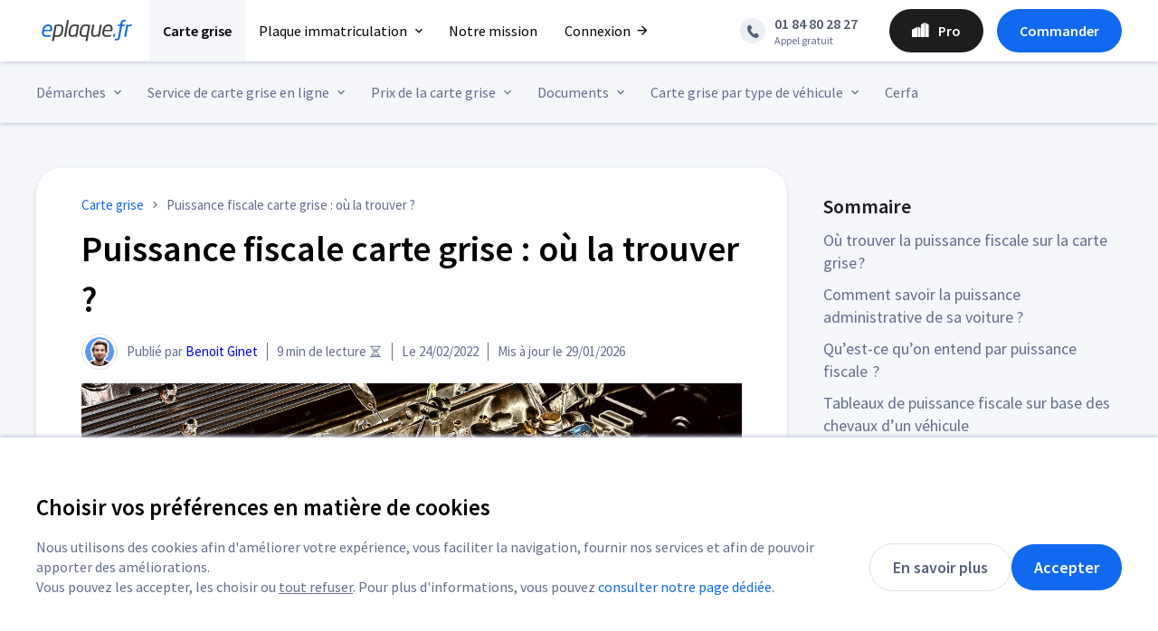

--- FILE ---
content_type: text/html; charset=UTF-8
request_url: https://www.eplaque.fr/carte-grise/puissance-fiscale-carte-grise
body_size: 16492
content:
<!DOCTYPE html><html id="webpage" lang="fr"><head><title>Où trouver la puissance fiscale sur la carte grise et calcul</title><meta name="description" content="Où est la puissance fiscale sur la carte grise ? Voici où trouver puissance fiscale, mais aussi la méthode de calcul et autres infos."/><meta name='viewport' content='width=device-width,initial-scale=1,maximum-scale=5'/><link rel="canonical" href="https://www.eplaque.fr/carte-grise/puissance-fiscale-carte-grise"/><script type="application/ld+json">{ "@context": "https://schema.org", "@type": "Article", "@id": "https://www.eplaque.fr/carte-grise/puissance-fiscale-carte-grise", "url": "https://www.eplaque.fr/carte-grise/puissance-fiscale-carte-grise", "datePublished": "2022-02-24T09:08:23+01:00", "dateModified": "2026-01-29T10:56:11+01:00", "headline": "Où trouver la puissance fiscale sur la carte grise et calcul", "description": "Où est la puissance fiscale sur la carte grise ? Voici où trouver puissance fiscale, mais aussi la méthode de calcul et autres infos.", "inLanguage": "fr-FR", "isPartOf": { "@id": "https://www.eplaque.fr/carte-grise/puissance-fiscale-carte-grise#webpage" }, "publisher": { "@id": "https://www.eplaque.fr/notre-mission" } ,"author":{ "@type": "Person", "@id": "https://www.eplaque.fr/infos/benoit-ginet", "url": "https://www.eplaque.fr/infos/benoit-ginet", "name": "Benoit Ginet" },"timeRequired": "PT9M","image":{ "@context": "https://schema.org", "@type": "ImageObject", "@id": "https://www.eplaque.fr/carte-grise/puissance-fiscale-carte-grise#primaryimage", "url": "https://images.eplaque.fr/wp-content/uploads/2020/05/28115217/puissance-fiscale.jpg", "width": 1280, "height": 853, "contentUrl": "https://images.eplaque.fr/wp-content/uploads/2020/05/28115217/puissance-fiscale.jpg", "creditText": "Puissance fiscale carte grise" },"mainEntity":[{ "@type": "WebPageElement", "cssSelector": "#mainContent" },{ "@type": "FAQPage", "mainEntity": [{ "@type": "Question", "@id": "https://www.eplaque.fr/carte-grise/puissance-fiscale-carte-grise#faq-question-1673853577130", "url": "https://www.eplaque.fr/carte-grise/puissance-fiscale-carte-grise#faq-question-1673853577130", "position": 1, "answerCount": 1, "name": "Comment trouver la puissance fiscale sur la carte grise ?", "acceptedAnswer": { "@type": "Answer", "text": "Elle est indiquée au repère P6 de la carte grise.", "inLanguage": "fr-FR" }, "inLanguage": "fr-FR" },{ "@type": "Question", "@id": "https://www.eplaque.fr/carte-grise/puissance-fiscale-carte-grise#faq-question-1590657612914", "url": "https://www.eplaque.fr/carte-grise/puissance-fiscale-carte-grise#faq-question-1590657612914", "position": 2, "answerCount": 1, "name": "Quels sont les critères qui peuvent influencer la puissance fiscale d’un véhicule ?", "acceptedAnswer": { "@type": "Answer", "text": "Premièrement, il y a les rejets de CO2. Même s’il s’agit effectivement d’un même moteur, un véhicule compact et un monospace ont un volume d’émission de CO2 différent.<br/><br/>Deuxièmement, il y a la transmission. Les voitures dotées d’une boîte automatique émettent plus de CO2 que celles avec une boîte de transmission manuelle. Par conséquent, une voiture automatique a un cheval fiscal supplémentaire.<br/><br/>Troisièmement, il y a la masse du véhicule.", "inLanguage": "fr-FR" }, "inLanguage": "fr-FR" },{ "@type": "Question", "@id": "https://www.eplaque.fr/carte-grise/puissance-fiscale-carte-grise#faq-question-1696402465991", "url": "https://www.eplaque.fr/carte-grise/puissance-fiscale-carte-grise#faq-question-1696402465991", "position": 3, "answerCount": 1, "name": "Pourquoi la puissance fiscale se trouve sur la carte grise ?", "acceptedAnswer": { "@type": "Answer", "text": "Afin de pouvoir calculer la taxe régionale (Y1). En cas de changement de titulaire, le propriétaire peut donc aisément simuler le prix de sa carte grise.", "inLanguage": "fr-FR" }, "inLanguage": "fr-FR" },{ "@type": "Question", "@id": "https://www.eplaque.fr/carte-grise/puissance-fiscale-carte-grise#faq-question-1590657642614", "url": "https://www.eplaque.fr/carte-grise/puissance-fiscale-carte-grise#faq-question-1590657642614", "position": 4, "answerCount": 1, "name": "La puissance fiscale peut-elle changer d’un pays à un autre ?", "acceptedAnswer": { "@type": "Answer", "text": "Oui, chaque pays a sa méthode de calcul de la puissance fiscale. Si vous achetez un véhicule étranger, il faut donc ignorer la valeur de la puissance administrative locale, si existante. Utilisez les calculs ci-dessus pour la déterminer.", "inLanguage": "fr-FR" }, "inLanguage": "fr-FR" },{ "@type": "Question", "@id": "https://www.eplaque.fr/carte-grise/puissance-fiscale-carte-grise#faq-question-1590657667566", "url": "https://www.eplaque.fr/carte-grise/puissance-fiscale-carte-grise#faq-question-1590657667566", "position": 5, "answerCount": 1, "name": "Comment connaître la puissance fiscale d’une motocyclette, d’un vélomoteur ou d’un tricycle ?", "acceptedAnswer": { "@type": "Answer", "text": "Le paragraphe II de la circulaire du 28 décembre 1956 modifiée relative à l’évaluation de la puissance administrative des différentes catégories de véhicules, comme les motos, indique que :<br/><br/>1 CV correspond à une cylindrée inférieure ou égale à 125 cm3<br/>2 CV à une cylindrée supérieure à 125 cm3 sans dépasser 175 cm3<br/>3 CV à une cylindrée supérieure à 175 cm3 sans dépasser 250 cm3<br/>4 CV à une cylindrée supérieure à 250 cm3 sans dépasser 350 cm3<br/>5 CV à une cylindrée supérieure à 350 cm3 sans dépasser 500 cm3<br/><br/>Au-dessus de 500 cm3, il convient d’ajouter 1 CV par fraction de 125 cm3 supplémentaire.", "inLanguage": "fr-FR" }, "inLanguage": "fr-FR" },{ "@type": "Question", "@id": "https://www.eplaque.fr/carte-grise/puissance-fiscale-carte-grise#faq-question-1645689530961", "url": "https://www.eplaque.fr/carte-grise/puissance-fiscale-carte-grise#faq-question-1645689530961", "position": 6, "answerCount": 1, "name": "Quelle est la différence entre chevaux DIN et chevaux fiscaux", "acceptedAnswer": { "@type": "Answer", "text": "Le cheval DIN est une unité de puissance dérivée du kilowatt. Les chevaux fiscaux représentent la puissance fiscale ou administrative des voitures. Ils sont calculés sur base de la puissance en kW. ", "inLanguage": "fr-FR" }, "inLanguage": "fr-FR" },{ "@type": "Question", "@id": "https://www.eplaque.fr/carte-grise/puissance-fiscale-carte-grise#faq-question-1645689712081", "url": "https://www.eplaque.fr/carte-grise/puissance-fiscale-carte-grise#faq-question-1645689712081", "position": 7, "answerCount": 1, "name": "Quelle est la différence entre kilowatt et cheval DIN ? Comment convertir ?", "acceptedAnswer": { "@type": "Answer", "text": "Il s&rsquo;agit d&rsquo;unités de puissance dans les 2 cas. Le cheval din est dérivé du kilowatt. 1 kW correspond à environ 1,36 chevaux DIN. Un cheval DIN équivaut à environ 0,736 kW.", "inLanguage": "fr-FR" }, "inLanguage": "fr-FR" },{ "@type": "Question", "@id": "https://www.eplaque.fr/carte-grise/puissance-fiscale-carte-grise#faq-question-1664523175781", "url": "https://www.eplaque.fr/carte-grise/puissance-fiscale-carte-grise#faq-question-1664523175781", "position": 8, "answerCount": 1, "name": "Comment connaître les chevaux de sa voiture ?", "acceptedAnswer": { "@type": "Answer", "text": "Relevez la valeur qui se trouve en P2 sur la carte grise (puissance en kW). Multipliez ce chiffre par 1,36 pour savoir les chevaux (CV) de votre voiture.", "inLanguage": "fr-FR" }, "inLanguage": "fr-FR" },{ "@type": "Question", "@id": "https://www.eplaque.fr/carte-grise/puissance-fiscale-carte-grise#faq-question-1664523522300", "url": "https://www.eplaque.fr/carte-grise/puissance-fiscale-carte-grise#faq-question-1664523522300", "position": 9, "answerCount": 1, "name": "Peut-on trouver les chevaux fiscaux avec l&rsquo;immatriculation ?", "acceptedAnswer": { "@type": "Answer", "text": "Oui. L&rsquo;outil de cotation de l&rsquo;Argus fournit la puissance fiscale des véhicules français sur base du numéro d&rsquo;immatriculation.", "inLanguage": "fr-FR" }, "inLanguage": "fr-FR" },{ "@type": "Question", "@id": "https://www.eplaque.fr/carte-grise/puissance-fiscale-carte-grise#faq-question-1702626821311", "url": "https://www.eplaque.fr/carte-grise/puissance-fiscale-carte-grise#faq-question-1702626821311", "position": 10, "answerCount": 1, "name": "Et pour les voitures anciennes, comment calculer les chevaux fiscaux ?", "acceptedAnswer": { "@type": "Answer", "text": "Ce calcul a connu de nombreuses évolutions. Voici la méthode de calcul des CV pour une voiture ancienne (de 1978 à 1998).", "inLanguage": "fr-FR" }, "inLanguage": "fr-FR" },{ "@type": "Question", "@id": "https://www.eplaque.fr/carte-grise/puissance-fiscale-carte-grise#faq-question-1738567512851", "url": "https://www.eplaque.fr/carte-grise/puissance-fiscale-carte-grise#faq-question-1738567512851", "position": 11, "answerCount": 1, "name": "Pourquoi ma carte grise indique une puissance plus faible que celle annoncée par le constructeur ?", "acceptedAnswer": { "@type": "Answer", "text": "Cette divergence peut exister avec une voiture électrique. Voir notre article sur la puissance des véhicules électriques.", "inLanguage": "fr-FR" }, "inLanguage": "fr-FR" },{ "@type": "Question", "@id": "https://www.eplaque.fr/carte-grise/puissance-fiscale-carte-grise#faq-question-1738567664639", "url": "https://www.eplaque.fr/carte-grise/puissance-fiscale-carte-grise#faq-question-1738567664639", "position": 12, "answerCount": 1, "name": "Comment calculer la puissance fiscale d’un véhicule belge importé en France ?", "acceptedAnswer": { "@type": "Answer", "text": "Utilisez la formule de calcul adaptée à votre véhicule, disponible ci-dessus (voir Méthode de calcul de la puissance fiscale).", "inLanguage": "fr-FR" }, "inLanguage": "fr-FR" },{ "@type": "Question", "@id": "https://www.eplaque.fr/carte-grise/puissance-fiscale-carte-grise#faq-question-1738567774359", "url": "https://www.eplaque.fr/carte-grise/puissance-fiscale-carte-grise#faq-question-1738567774359", "position": 13, "answerCount": 1, "name": "Où trouver la puissance du moteur en litres sur la carte grise ?", "acceptedAnswer": { "@type": "Answer", "text": "La cylindrée du moteur est indiquée au repère P1 de la carte grise. Elle est exprimée en cm³, il suffit de diviser ce chiffre par 100 pour obtenir les litres.", "inLanguage": "fr-FR" }, "inLanguage": "fr-FR" }] }],"comment":{ "@id": "https://www.eplaque.fr/carte-grise/puissance-fiscale-carte-grise#espaceCommentaire" },"commentCount":14 }</script><script type="application/ld+json">{ "@context": "https://schema.org", "@type": "Organization", "@id": "https://www.eplaque.fr/notre-mission", "url": "https://www.eplaque.fr/notre-mission", "name": "Eplaque", "description": "1ère plateforme d'immatriculation en ligne. Nous permettons aux automobilistes de faire leurs démarches d'immatriculation, carte grise et plaque d'immatriculation, plus simplement grâce à une technologie puissante et à une expertise humaine.", "logo": { "@type": "ImageObject", "url": "https://www.eplaque.fr/wp-content/themes/eplaque/assets/img/eplaque.svg", "width": 112, "height": 24, "contentUrl": "https://www.eplaque.fr/wp-content/themes/eplaque/assets/img/eplaque.svg", "creditText": "eplaque.fr" }, "legalName": "EPLAQUE", "foundingDate": "2009-04-22", "vatID": "FR25511980328", "address": { "@type": "PostalAddress", "addressCountry": "FR", "addressLocality": "Epinay-sous-Sénart", "postalCode": "91860", "streetAddress": "34 rue de la forêt" }, "aggregateRating": { "@type": "AggregateRating", "bestRating": "5", "ratingCount": "30562", "ratingValue": "4.5", "reviewCount": "30562", "worstRating": "1" }, "contactPoint": { "@type": "ContactPoint", "availableLanguage": ["French", "English"], "contactType": "Customer service", "email": "contact@eplaque.fr", "telephone": "+33184802827" }, "sameAs": [ "https://www.facebook.com/Eplaque", "https://www.linkedin.com/company/eplaque", "https://www.x.com/eplaque", "https://www.youtube.com/channel/UCcFW-AbmPoRtrYSpI0cktaQ" ] }</script><script type="application/ld+json">{ "@context": "https://schema.org", "@type": "WebPage", "@id": "https://www.eplaque.fr/carte-grise/puissance-fiscale-carte-grise#webpage", "url": "https://www.eplaque.fr/carte-grise/puissance-fiscale-carte-grise#webpage", "isPartOf": { "@id": "https://www.eplaque.fr", "@type": "WebSite", "name": "Eplaque" } ,"breadcrumb":{ "@type": "BreadcrumbList", "itemListElement": [{ "@type": "ListItem", "position": 1, "name": "Carte grise" ,"item": "https://www.eplaque.fr/carte-grise" },{ "@type": "ListItem", "position": 2, "name": "Puissance fiscale carte grise : où la trouver ?" }] } }</script><meta name='robots' content='index, follow, max-image-preview:large, max-snippet:-1, max-video-preview:-1'/><link rel='stylesheet' id='style-css' href='https://www.eplaque.fr/wp-content/themes/eplaque/assets/cssAsync.css?ver=1.63' type='text/css' media='all'/><link rel="icon" href="https://images.eplaque.fr/wp-content/uploads/2020/04/21103853/cropped-Favicon-32x32.png" sizes="32x32"/><link rel="icon" href="https://images.eplaque.fr/wp-content/uploads/2020/04/21103853/cropped-Favicon-192x192.png" sizes="192x192"/><link rel="apple-touch-icon" href="https://images.eplaque.fr/wp-content/uploads/2020/04/21103853/cropped-Favicon-180x180.png"/><meta name="msapplication-TileImage" content="https://images.eplaque.fr/wp-content/uploads/2020/04/21103853/cropped-Favicon-270x270.png"/></head><body class="singular"><nav id="header"><div id="mainHeader"><div id="mainMenu" class="mainWidth flex"><a id="logoEpl" class="flex" href="/" title="Page d'accueil"><img data-src="/wp-content/themes/eplaque/assets/img/eplaque.svg" alt="Logo Eplaque.fr" width="112px" height="24px"/></a><div id="back" class="flip icons iconArrowDropdown"></div><div id="titleSubMenu" class="flip"></div><div id="linksContainer" class="flex"><div id="menuContainer"><div id="cluster_carte-grise" class="header alignCenterXY"><a id="menuHover_carte-grise" class="menu flex hasSubMenu clusterActive" href="/carte-grise" title="Carte grise"><span id="ancre_carte-grise">Carte grise</span><div class="icons iconArrowDropdown"></div></a></div><div id="cluster_plaque-immatriculation" class="header alignCenterXY hasMenuHover"><a id="menuHover_plaque-immatriculation" class="menu flex hasSubMenu" href="/plaque-immatriculation" title="Plaque immatriculation"><span id="ancre_plaque-immatriculation">Plaque immatriculation</span><div class="icons iconArrowDropdown"></div></a></div><div class="header alignCenterXY"><a id="cluster_notre-mission" class="menu flex" href="/notre-mission" title="Notre mission"><span>Notre mission</span></a></div><div class="header alignCenterXY"><a id="cluster_connexion" class="menu flex" href="https://app.eplaque.fr/moncompte" title="Connexion"><span>Connexion</span><div class="icons iconArrowBack2 reverse ml5"></div></a></div></div><div id="rightContainer" class="flex"><div id="telContainer" class="flex"><a id="ctaTel" class="flex mr20" href="tel:0184802827" title="Tel Eplaque"><div class="icons iconTelephone alignCenterXY"></div><div id="telInfo"><p class="grey52 bold">01 84 80 28 27</p><p class="grey64 fs12">Appel gratuit</p></div></a></div><div id="burgerContainer" class="alignCenterXY"><div id="burger"></div></div><div id="ctaContainer" class="alignCenterXY"><a class="ctaBlack" href="/professionnels.html" title="Pour les professionnels"><span class="icons iconPro mr10"></span><span>Pro</span></a><a class="ctaBlue ctaCommander" href="https://app.eplaque.fr/redirection?which=commander" title="Commander">Commander</a></div></div></div></div></div><div id="subHeader"><div id="secondMenu" class="mainWidth flex"><div id="subHeader_demarches" class="subHeader alignCenterXY hasMenuHover"><div id="subMenuHover_demarches" class="subMenu flex hasSubMenu"><span id="ancre_demarches">Démarches</span><div class="icons iconArrowDropdown"></div></div></div><div id="subHeader_service" class="subHeader alignCenterXY hasMenuHover"><a id="subMenuHover_service" class="subMenu flex hasSubMenu" href="/carte-grise" title="Service de carte grise en ligne"><span id="ancre_service">Service de carte grise en ligne</span><div class="icons iconArrowDropdown"></div></a></div><div id="subHeader_prixCg" class="subHeader alignCenterXY hasMenuHover"><a id="subMenuHover_prixCg" class="subMenu flex hasSubMenu" href="/carte-grise/prix-carte-grise" title="Prix de la carte grise"><span id="ancre_prixCg">Prix de la carte grise</span><div class="icons iconArrowDropdown"></div></a></div><div id="subHeader_doc" class="subHeader alignCenterXY hasMenuHover"><a id="subMenuHover_doc" class="subMenu flex hasSubMenu" href="/carte-grise/documents-carte-grise.html" title="Documents"><span id="ancre_doc">Documents</span><div class="icons iconArrowDropdown"></div></a></div><div id="subHeader_typeCg" class="subHeader alignCenterXY hasMenuHover"><div id="subMenuHover_typeCg" class="subMenu flex hasSubMenu"><span id="ancre_typeCg">Carte grise par type de véhicule</span><div class="icons iconArrowDropdown"></div></div></div><div id="subHeader_cerfa" class="subHeader alignCenterXY"><a id="subMenuHover_cerfa" class="subMenu flex hasSubMenu" href="/cerfa" title="Cerfa"><span id="ancre_cerfa">Cerfa</span></a></div></div></div><div id="hoverHeader"><div id="hoverHeaderContainer" class="mainWidth"><div id="hoverHeader_plaque-immatriculation" class="hoverHeader hide hoverTop"><div class="hoverMenu title bold"><div class="icons icon_auto fs18 mr10"></div> Plaques auto (5) </div><div class="hoverMenu"><a href="/plaque-immatriculation/plaque-immatriculation-plexiglass" title="Plaque immatriculation plexiglass"><span>Plaque immatriculation plexiglass</span></a></div><div class="hoverMenu"><a href="/plaque-immatriculation/plaque-immatriculation-luxe" title="Plaque immatriculation luxe"><span>Plaque immatriculation luxe</span></a></div><div class="hoverMenu"><a href="/plaque-immatriculation/plaque-immatriculation-aluminium" title="Plaque immatriculation aluminium"><span>Plaque immatriculation aluminium</span></a></div><div class="hoverMenu"><a href="/plaque-immatriculation/plaque-immatriculation-collection" title="Plaque immatriculation collection"><span>Plaque immatriculation collection</span></a></div><div class="hoverMenu"><a href="/plaque-immatriculation/plaque-immatriculation-noire" title="Plaque noire non homologuée"><span>Plaque noire non homologuée</span></a></div><div class="hoverMenu title bold top"><div class="icons icon_moto fs18 mr10"></div> Plaques moto (3) </div><div class="hoverMenu"><a href="/plaque-immatriculation/plaque-immatriculation-moto" title="Plaque immatriculation moto"><span>Plaque immatriculation moto</span></a></div><div class="hoverMenu"><a href="/plaque-immatriculation/plaque-immatriculation-moto-collection" title="Plaque moto collection"><span>Plaque moto collection</span></a></div><div class="hoverMenu"><a href="/plaque-immatriculation/plaque-immatriculation-moto-noire" title="Plaque moto noire non homologuée"><span>Plaque moto noire non homologuée</span></a></div><div class="hoverMenu title bold"><div class="icons icon_camion fs18 mr10"></div> Plaques camion (3) </div><div class="hoverMenu"><a href="/plaque-immatriculation/plaque-immatriculation-camion" title="Plaque immatriculation camion"><span>Plaque immatriculation camion</span></a></div><div class="hoverMenu"><a href="/plaque-immatriculation/plaque-immatriculation-camion-usa" title="Plaque camion USA"><span>Plaque camion USA</span></a></div><div class="hoverMenu"><a href="/plaque-immatriculation/plaque-immatriculation-camion-noire" title="Camion noire non homologuée"><span>Camion noire non homologuée</span></a></div><div class="hoverMenu title bold top"><div class="icons icon_spec fs18 mr10"></div> Plaques spécifiques (5) </div><div class="hoverMenu"><a href="/plaque-immatriculation/plaque-diplomatique" title="Plaque diplomatique"><span>Plaque diplomatique</span></a></div><div class="hoverMenu"><a href="/plaque-immatriculation/plaque-transit" title="Plaque immatriculation transit"><span>Plaque immatriculation transit</span></a></div><div class="hoverMenu"><a href="/plaque-immatriculation/plaque-signaletique-plexiglass" title="Plaque signalétique plexiglass"><span>Plaque signalétique plexiglass</span></a></div><div class="hoverMenu"><a href="/plaque-immatriculation/plaque-signaletique-aluminium" title="Plaque signalétique aluminium"><span>Plaque signalétique aluminium</span></a></div><div class="hoverMenu"><a href="/plaque-immatriculation/plaque-signaletique-collection" title="Plaque signalétique collection"><span>Plaque signalétique collection</span></a></div></div><div id="hoverHeader_demarches" class="hoverHeader hide"><div class="hoverMenu title bold"> Les plus populaires (6) </div><div class="hoverMenu"><a href="/carte-grise/changement-titulaire" title="Changement de titulaire"><div class="spContainer mr5"><div class="spDemarchesMenu colored titulaire lazyLoad webp"></div></div><span>Changement de titulaire</span></a></div><div class="hoverMenu"><a href="/carte-grise/duplicata-carte-grise" title="Duplicata carte grise"><div class="spContainer mr5"><div class="spDemarchesMenu colored duplicata lazyLoad webp"></div></div><span>Duplicata carte grise</span></a></div><div class="hoverMenu"><a href="/carte-grise/certificat-provisoire-immatriculation-ww" title="Immatriculation provisoire WW"><div class="spContainer mr5"><div class="spDemarchesMenu colored importWW lazyLoad webp"></div></div><span>Immatriculation provisoire WW</span></a></div><div class="hoverMenu"><a href="/cession-vehicule/enregistrement-de-cession-de-vehicule" title="Enregistrement de cession"><div class="spContainer mr5"><div class="spDemarchesMenu colored cession lazyLoad webp"></div></div><span>Enregistrement de cession</span></a></div><div class="hoverMenu"><a href="/carte-grise/changement-adresse" title="Changement d'adresse carte grise"><div class="spContainer mr5"><div class="spDemarchesMenu colored domicile lazyLoad webp"></div></div><span>Changement d'adresse carte grise</span></a></div><div class="hoverMenu"><a href="/carte-grise/fiche-identification-vehicule" title="Fiche d'identification d'un véhicule"><div class="spContainer mr5"><div class="spDemarchesMenu colored fiv lazyLoad webp"></div></div><span>Fiche d'identification d'un véhicule</span></a></div><div class="hoverMenu title bold top"> Pour les pros de l'auto (2) </div><div class="hoverMenu"><a href="/carte-grise/declaration-d-achat-d-un-vehicule" title="Déclaration d'achat"><div class="spContainer mr5"><div class="spDemarchesMenu colored da lazyLoad webp"></div></div><span>Déclaration d'achat</span></a></div><div class="hoverMenu"><a href="/carte-grise/demande-de-w-garage" title="W garage"><div class="spContainer mr5"><div class="spDemarchesMenu colored garageW lazyLoad webp"></div></div><span>W garage</span></a></div><div class="hoverMenu title bold"> Autres démarches (14) </div><div class="hoverMenu"><a href="/carte-grise/immatriculation-vehicule-etranger" title="Carte grise véhicule étranger"><div class="spContainer mr5"><div class="spDemarchesMenu colored titulaireEtranger lazyLoad webp"></div></div><span>Carte grise véhicule étranger</span></a></div><div class="hoverMenu"><a href="/carte-grise/carte-grise-collection" title="Carte grise collection"><div class="spContainer mr5"><div class="spDemarchesMenu colored titulaireCollection lazyLoad webp"></div></div><span>Carte grise collection</span></a></div><div class="hoverMenu"><a href="/carte-grise/ajout-mention-collection-carte-grise" title="Ajout mention collection"><div class="spContainer mr5"><div class="spDemarchesMenu colored mentionCollection lazyLoad webp"></div></div><span>Ajout mention collection</span></a></div><div class="hoverMenu"><a href="/carte-grise/carte-grise-succession" title="Succession"><div class="spContainer mr5"><div class="spDemarchesMenu colored succession lazyLoad webp"></div></div><span>Succession</span></a></div><div class="hoverMenu"><a href="/carte-grise/immatriculation-vehicule-neuf" title="1ère immatriculation véhicule neuf"><div class="spContainer mr5"><div class="spDemarchesMenu colored neuf lazyLoad webp"></div></div><span>1ère immatriculation véhicule neuf</span></a></div><div class="hoverMenu"><a href="/carte-grise/changement-etat-civil-matrimonial-carte-grise" title="Changement état civil ou matrimonial"><div class="spContainer mr5"><div class="spDemarchesMenu colored regimeMatrimonial lazyLoad webp"></div></div><span>Changement état civil ou matrimonial</span></a></div><div class="hoverMenu"><a href="/carte-grise/changement-caracteristiques-techniques" title="Changement caractéristiques techniques"><div class="spContainer mr5"><div class="spDemarchesMenu colored caracteristique lazyLoad webp"></div></div><span>Changement caractéristiques techniques</span></a></div><div class="hoverMenu"><a href="/carte-grise/changement-raison-sociale-carte-grise" title="Changement de raison sociale"><div class="spContainer mr5"><div class="spDemarchesMenu colored etatTitulaireRs lazyLoad webp"></div></div><span>Changement de raison sociale</span></a></div><div class="hoverMenu"><a href="/carte-grise/correction-erreur-carte-grise" title="Correction erreur carte grise"><div class="spContainer mr5"><div class="spDemarchesMenu colored correction lazyLoad webp"></div></div><span>Correction erreur carte grise</span></a></div><div class="hoverMenu top2"><a href="/carte-grise/changement-carte-grise-usupartion-plaques" title="Usurpation de plaques"><div class="spContainer mr5"><div class="spDemarchesMenu colored usurpation lazyLoad webp"></div></div><span>Usurpation de plaques</span></a></div><div class="hoverMenu"><a href="/carte-grise/ajout-ou-retrait-cotitulaire-carte-grise" title="Ajout / retrait d'un cotitulaire"><div class="spContainer mr5"><div class="spDemarchesMenu colored cotitulaire lazyLoad webp"></div></div><span>Ajout / retrait d'un cotitulaire</span></a></div><div class="hoverMenu"><a href="/carte-grise/changement-locataire-leasing" title="Changement de locataire leasing"><div class="spContainer mr5"><div class="spDemarchesMenu colored locataireLeasing lazyLoad webp"></div></div><span>Changement de locataire leasing</span></a></div><div class="hoverMenu"><a href="/carte-grise/ajout-ou-retrait-dun-locataire" title="Ajout / retrait locataire leasing"><div class="spContainer mr5"><div class="spDemarchesMenu colored locataire lazyLoad webp"></div></div><span>Ajout / retrait locataire leasing</span></a></div><div class="hoverMenu"><a href="/carte-grise/changement-adresse-locataire-leasing" title="Changement d'adresse leasing"><div class="spContainer mr5"><div class="spDemarchesMenu colored locataireLeasingAdresse lazyLoad webp"></div></div><span>Changement d'adresse leasing</span></a></div></div><div id="hoverHeader_service" class="hoverHeader hide"><div class="hoverMenu"><a href="/carte-grise/ants" title="ANTS carte grise"><span>ANTS carte grise</span></a></div><div class="hoverMenu"><a href="/carte-grise/carte-grise-minute" title="Demande rapide - carte grise minute"><span>Demande rapide - carte grise minute</span></a></div><div class="hoverMenu"><a href="/carte-grise/changement-adresse" title="Changer l'adresse de sa carte grise"><span>Changer l'adresse de sa carte grise</span></a></div><div class="hoverMenu"><a href="/carte-grise/changement-caracteristiques-techniques" title="Changement carte grise"><span>Changement carte grise</span></a></div><div class="hoverMenu"><a href="/carte-grise/duplicata-carte-grise" title="Perte carte grise"><span>Perte carte grise</span></a></div><div class="hoverMenu"><a href="/carte-grise/changement-titulaire" title="Changement propriétaire carte grise"><span>Changement propriétaire carte grise</span></a></div><div class="hoverMenu"><a href="/carte-grise/suivi-carte-grise" title="Suivi : où est ma carte grise ?"><span>Suivi : où est ma carte grise ?</span></a></div><div class="hoverMenu"><a href="/carte-grise/delai-carte-grise" title="Délais carte grise"><span>Délais carte grise</span></a></div><div class="hoverMenu"><a href="/carte-grise/numero-de-formule-carte-grise" title="Numéro de formule carte grise"><span>Numéro de formule carte grise</span></a></div></div><div id="hoverHeader_prixCg" class="hoverHeader hide"><div class="hoverMenu"><a href="/carte-grise/simulation-prix.html" title="Faire une simulation de prix"><span>Faire une simulation de prix</span></a></div><div class="hoverMenu"><a href="/carte-grise/prix-cheval-fiscal" title="Prix chevaux fiscaux 2026"><span>Prix chevaux fiscaux 2026</span></a></div><div class="hoverMenu"><a href="/fiscalite-automobile/taxe-co2" title="Taxe CO2 carte grise"><span>Taxe CO2 carte grise</span></a></div><div class="hoverMenu"><a href="/fiscalite-automobile/bonus-malus-ecologique" title="Bonus-malus écologique 2026"><span>Bonus-malus écologique 2026</span></a></div><div class="hoverMenu"><a href="/fiscalite-automobile/tvs" title="TVS 2026"><span>TVS 2026</span></a></div><div class="hoverMenu"><a href="/carte-grise/y1-carte-grise" title="Taxe Y.1 carte grise"><span>Taxe Y.1 carte grise</span></a></div><div class="hoverMenu"><a href="/carte-grise/y4-carte-grise" title="Taxe Y.4 carte grise"><span>Taxe Y.4 carte grise</span></a></div><div class="hoverMenu"><a href="/carte-grise/y6-carte-grise" title="Taxe Y.6 carte grise"><span>Taxe Y.6 carte grise</span></a></div></div><div id="hoverHeader_doc" class="hoverHeader hide"><div class="hoverMenu"><a href="/carte-grise/documents-carte-grise.html#liste-documents" title="Liste documents par démarche"><span>Liste documents par démarche</span></a></div><div class="hoverMenu"><a href="/cession-vehicule/certificat-de-non-gage" title="Certificat de non gage"><span>Certificat de non gage</span></a></div><div class="hoverMenu"><a href="/carte-grise/lire-une-carte-grise" title="Lire carte grise"><span>Lire carte grise</span></a></div><div class="hoverMenu"><a href="/cerfa/cerfa-13750" title="Demande d'immatriculation"><span>Demande d'immatriculation</span></a></div><div class="hoverMenu"><a href="/cerfa/cerfa-13757" title="Mandat d'immatriculation"><span>Mandat d'immatriculation</span></a></div><div class="hoverMenu"><a href="/cession-vehicule/certificat-de-cession" title="Certificat de cession"><span>Certificat de cession</span></a></div><div class="hoverMenu"><a href="/infos/carte-grise-permis-conduire" title="Permis de conduire"><span>Permis de conduire</span></a></div><div class="hoverMenu"><a href="/carte-grise/justificatif-domicile-carte-grise" title="Justificatif de domicile"><span>Justificatif de domicile</span></a></div><div class="hoverMenu"><a href="/carte-grise/carte-grise-controle-technique" title="Contrôle technique"><span>Contrôle technique</span></a></div><div class="hoverMenu"><a href="/fiscalite-automobile/quitus-fiscal" title="Quitus fiscal"><span>Quitus fiscal</span></a></div><div class="hoverMenu"><a href="/import-export-vehicule/certificat846a" title="Certificat 846 A"><span>Certificat 846 A</span></a></div><div class="hoverMenu"><a href="/import-export-vehicule/certificat-de-conformite" title="Certificat de conformité"><span>Certificat de conformité</span></a></div></div><div id="hoverHeader_typeCg" class="hoverHeader hide"><div class="hoverMenu"><a href="/carte-grise/vehicules/auto.html" title="Carte grise voiture - VP"><span>Carte grise voiture - VP</span></a></div><div class="hoverMenu"><a href="/carte-grise/vehicules/moto.html" title="Carte grise moto"><span>Carte grise moto</span></a></div><div class="hoverMenu"><a href="/carte-grise/carte-grise-mtt1" title="Carte grise MTT1"><span>Carte grise MTT1</span></a></div><div class="hoverMenu"><a href="/carte-grise/moto-mtt2.html" title="Carte grise MTT2"><span>Carte grise MTT2</span></a></div><div class="hoverMenu"><a href="/carte-grise/scooter.html" title="Carte grise scooter"><span>Carte grise scooter</span></a></div><div class="hoverMenu"><a href="/carte-grise/scooter-50.html" title="Carte grise scooter 50cc"><span>Carte grise scooter 50cc</span></a></div><div class="hoverMenu"><a href="/carte-grise/scooter-125.html" title="Carte grise scooter 125cc"><span>Carte grise scooter 125cc</span></a></div><div class="hoverMenu"><a href="/carte-grise/carte-grise-remorque" title="Carte grise remorque"><span>Carte grise remorque</span></a></div><div class="hoverMenu"><a href="/carte-grise/carte-grise-caravane" title="Carte grise caravane"><span>Carte grise caravane</span></a></div><div class="hoverMenu"><a href="/carte-grise/carte-grise-vehicule-occasion" title="Carte grise véhicule occasion"><span>Carte grise véhicule occasion</span></a></div><div class="hoverMenu"><a href="/carte-grise/carte-grise-loa" title="Carte grise LOA / Leasing"><span>Carte grise LOA / Leasing</span></a></div><div class="hoverMenu"><a href="/carte-grise/vehicules/cyclo-carrosse.html" title="Carte grise voiture sans permis"><span>Carte grise voiture sans permis</span></a></div><div class="hoverMenu"><a href="/carte-grise/carte-grise-vasp" title="Carte grise VASP"><span>Carte grise VASP</span></a></div><div class="hoverMenu"><a href="/carte-grise/vehicules/utilitaires.html" title="Carte grise utilitaire - CTTE"><span>Carte grise utilitaire - CTTE</span></a></div><div class="hoverMenu"><a href="/carte-grise/vehicules/camion.html" title="Carte grise camion - CAM"><span>Carte grise camion - CAM</span></a></div><div class="hoverMenu"><a href="/carte-grise/vehicules/cyclo.html" title="Carte grise cyclomoteur"><span>Carte grise cyclomoteur</span></a></div><div class="hoverMenu"><a href="/carte-grise/carte-grise-mobylette" title="Carte grise mobylette"><span>Carte grise mobylette</span></a></div><div class="hoverMenu"><a href="/carte-grise/vehicules/quad.html" title="Carte grise quad"><span>Carte grise quad</span></a></div><div class="hoverMenu"><a href="/carte-grise/carte-grise-agricole" title="Carte grise agricole"><span>Carte grise agricole</span></a></div><div class="hoverMenu"><a href="/carte-grise/carte-grise-trottinette" title="Carte grise trottinette"><span>Carte grise trottinette</span></a></div></div></div></div></nav><main><section id="singular" class="mainWidth"><div id="article"><article id="mainContent" class="cardArticle"><ol id="breadcrumb" class="fs15 flex"><li class="flex"><a class="link" href="/carte-grise"><span>Carte grise</span></a><span class="icons iconArrowDropdown grey64"></span></li><li class="dib truncate grey64"><span>Puissance fiscale carte grise : où la trouver ?</span></li></ol><h1 class="h1Singular bold">Puissance fiscale carte grise : où la trouver ?</h1><header class="flex mb15"><div id="articleInfos" class="flex"><img class="logoEpl" data-src="/wp-content/themes/eplaque/assets/img/benoit.webp" alt="Photo de profil de Benoit Ginet" width="40px" height="40px"/><div class="infos flex fs15"><p class="grey64 flex"><span> Publié par <a href="/infos/benoit-ginet" title="Tous les articles de Benoit Ginet"><span>Benoit Ginet</span></a></span><span class="dib sepDesk"></span><span class="dib sepMobile">-</span><span>9 min de lecture ⏳</span><span class="dib sepDesk"></span></p><p class="grey64 flex"><span>Le <span>24/02/2022</span></span><span class="dib sepDesk"></span><span class="dib sepMobile">-</span><span>Mis à jour le <span>29/01/2026</span></span></p></div></div></header><img id="primaryimage" class="alaune" src="https://images.eplaque.fr/wp-content/uploads/2020/05/28115217/puissance-fiscale.jpg" alt="Puissance fiscale carte grise" width="100%" height="240px"><div class="contenu cardContent"><p>Parmi les différents paramètres qui font varier le coût d’une carte grise figure la puissance administrative du véhicule. En effet, elle permet de déterminer le montant de la taxe régionale. Soit le montant de Y1, selon la dernière nomenclature mise en place. Où se trouve la <strong>puissance fiscale sur la carte grise</strong><strong>? Au repère P6</strong>.</p><div class="wp-block-buttons is-layout-flex wp-block-buttons-is-layout-flex"><div class="wp-block-button"><a class="wp-block-button__link wp-element-button" href="https://www.eplaque.fr/carte-grise">Calculer le coût de ma carte grise en ligne</a></div></div><h2 class="wp-block-heading" id="ou-trouver-la-puissance-fiscale-sur-la-carte-grise">Où trouver la puissance fiscale sur la carte grise ?</h2><p>La puissance administrative d’un véhicule est indiquée dans la <strong><a href="https://www.eplaque.fr/carte-grise/p6-carte-grise">rubrique P.6 du certificat d’immatriculation</a></strong>. Celle-ci est indiquée en chevaux fiscaux (CV). Faites attention à ne pas confondre avec la case P2. Elle représente la puissance motrice du véhicule, exprimée en kilowatts (kW).</p><div style="height:30px" aria-hidden="true" class="wp-block-spacer"></div><p class="encadre">💡Sur l’ancienne carte grise FNI, elle est mentionnée à la ligne « Puissance/CV ou puissance administrative ».</p><div style="height:30px" aria-hidden="true" class="wp-block-spacer"></div><p>Sur l&rsquo;<strong>exemple ci-dessus</strong>, on voit que ce véhicule a une puissance administrative de 6 chevaux fiscaux :</p><div style="height:30px" aria-hidden="true" class="wp-block-spacer"></div><div class="wp-block-image"><figure class="aligncenter size-full"><img width="724" height="655" data-src="https://images.eplaque.fr/wp-content/uploads/2024/12/26130441/exemple-puissance-fiscale-carte-grise.png" alt="exemple de l'emplacement de la puissance fiscale sur la carte grise" class="wp-image-38025" style="aspect-ratio:4/3;object-fit:cover" srcset="https://images.eplaque.fr/wp-content/uploads/2024/12/26130441/exemple-puissance-fiscale-carte-grise.png 724w, https://images.eplaque.fr/wp-content/uploads/2024/12/26130441/exemple-puissance-fiscale-carte-grise-300x271.png 300w" sizes="(max-width: 724px) 100vw, 724px"/></figure></div><h2 class="wp-block-heading" class="wp-block-heading" id="comment-savoir-la-puissance-administrative-de-sa-voiture">Comment savoir la puissance administrative de sa voiture ?</h2><p>Simplement, vous avez 4 options :</p><div style="height:30px" aria-hidden="true" class="wp-block-spacer"></div><figure class="wp-block-table bordures"><table class="has-fixed-layout"><thead><tr><th>Méthode</th><th>Solution</th></tr></thead><tbody><tr><td>Carte grise française</td><td>La puissance fiscale est indiquée à la rubrique <strong>P.6</strong></td></tr><tr><td>Tableau de correspondance chevaux DIN</td><td><a href="https://www.eplaque.fr/carte-grise/puissance-fiscale-carte-grise#tableaux-de-puissance-fiscale-sur-base-des-chevaux-d-un-vehicule">Cliquez ici</a> pour voir le rapport entre chevaux et chevaux fiscaux</td></tr><tr><td>Calcul manuel voiture</td><td>• Avant 2020 : (CO2/45) + P/40)^1,6 <br>• Depuis 2020 : 1,34 + (1,8 x (kW/100)²) + (3,87 x (kW/100))</td></tr><tr><td>Fiche technique en ligne</td><td>Rechercher sur un site spécialisé comme <a href="https://www.lacentrale.fr/fiche-technique-auto.php">La Centrale</a>.</td></tr><tr><td>Chevaux fiscaux moto</td><td><a href="https://www.eplaque.fr/carte-grise/puissance-fiscale-carte-grise#calcul-des-chevaux-fiscaux-moto">Cliquez ici</a> pour le tableau</td></tr></tbody></table></figure><h2 class="wp-block-heading" id="qu-est-ce-qu-on-entend-par-puissance-fiscale">Qu’est-ce qu’on entend par puissance fiscale  ?</h2><p>Dans l’univers de l’automobile, la puissance fiscale définit tout simplement la puissance du moteur d’un véhicule du <strong>point de vue des impôts</strong>. Elle est aussi appelée <strong>cheval fiscal ou puissance administrative</strong>, et est exprimé en chevaux fiscaux (CV). Plus une voiture a de chevaux fiscaux, plus elle est puissante, et plus la taxe est chère. <br><br></p><p>Il ne faut pas confondre <strong>puissance fiscale et <a href="https://www.eplaque.fr/carte-grise/puissance-din-carte-grise">puissance DIN</a></strong>. Quelle est la différence ? Les <a href="https://www.eplaque.fr/carte-grise/p2-carte-grise">chevaux DIN</a> exprime la puissance brute du véhicule. Les chevaux fiscaux sont calculés sur base de la valeur DIN, via une formule spécifique (voir ci-dessous).</p><div style="height:15px" aria-hidden="true" class="wp-block-spacer"></div><p>Il est également intéressant de noter que la puissance DIN n&rsquo;est pas mentionnée sur la carte grise. Pour des raisons de standards internationaux, la <strong>puissance est exprimée en kW</strong>. Cette valeur se trouve au repère P2 de la carte grise (puissance moteur).</p><div style="height:15px" aria-hidden="true" class="wp-block-spacer"></div><p>Ainsi, pour obtenir la valeur de la taxe régionale, il faut multiplier le prix unitaire du CV fixé par la région par la puissance fiscale indiquée sur la carte grise du véhicule. En outre, la puissance fiscale détermine également le prix de l’assurance auto.</p><h2 class="wp-block-heading" id="tableaux-de-puissance-fiscale-sur-base-des-chevaux-d-un-vehicule">Tableaux de puissance fiscale sur base des chevaux d&rsquo;un véhicule</h2><p>Voici un petit tableau de correspondance la puissance fiscale carte grise sur base des chevaux DIN d&rsquo;une voiture :</p><div style="height:30px" aria-hidden="true" class="wp-block-spacer"></div><p>Si vous ne connaissez pas la puissance en chevaux DIN, multipliez les Kw par 1,36 pour les déterminer.</p><figure class="wp-block-table aligncenter bordures"><table><thead><tr><th class="has-text-align-center" data-align="center"><strong>Puissance en chevaux</strong></th><th class="has-text-align-center" data-align="center"><strong>Puissance fiscale</strong></th></tr></thead><tbody><tr><td class="has-text-align-center" data-align="center">90 ch</td><td class="has-text-align-center" data-align="center">5 CV</td></tr><tr><td class="has-text-align-center" data-align="center">100 ch</td><td class="has-text-align-center" data-align="center">5 CV</td></tr><tr><td class="has-text-align-center" data-align="center">110 ch</td><td class="has-text-align-center" data-align="center">6 CV</td></tr><tr><td class="has-text-align-center" data-align="center">140 ch</td><td class="has-text-align-center" data-align="center">7 CV</td></tr><tr><td class="has-text-align-center" data-align="center">180 ch</td><td class="has-text-align-center" data-align="center">10 CV</td></tr><tr><td class="has-text-align-center" data-align="center">250 ch</td><td class="has-text-align-center" data-align="center">15 CV</td></tr></tbody></table></figure><div style="height:30px" aria-hidden="true" class="wp-block-spacer"></div><p>Voici désormais le<strong> tableau de correspondance entre puissance fiscale et chevaux</strong>. Il permet de déterminer le nombre de chevaux fiscaux sur base de la puissance exacte de votre voiture (jusqu&rsquo;à 219 ch). Par exemple pour déterminer la <strong>puissance fiscale d&rsquo;une carte grise allemande</strong>.</p><div style="height:30px" aria-hidden="true" class="wp-block-spacer"></div><figure class="wp-block-table aligncenter bordures"><table><thead><tr><th class="has-text-align-center" data-align="center"><strong>Puissance fiscale carte grise</strong></th><th><strong>Puissance en chevaux</strong></th></tr></thead><tbody><tr><td class="has-text-align-center" data-align="center">4 CV</td><td>de 62 ch à 84 ch</td></tr><tr><td class="has-text-align-center" data-align="center">5 CV</td><td>de 85 ch à 105 ch</td></tr><tr><td class="has-text-align-center" data-align="center">6 CV</td><td>de 106 ch à 124 ch</td></tr><tr><td class="has-text-align-center" data-align="center">7 CV</td><td>de 125 ch à 142 ch</td></tr><tr><td class="has-text-align-center" data-align="center">8 CV</td><td>de 143 ch à 159 ch</td></tr><tr><td class="has-text-align-center" data-align="center">9 CV</td><td>de 160 ch à 175 ch</td></tr><tr><td class="has-text-align-center" data-align="center">10 CV</td><td>de 176 ch à 190 ch</td></tr><tr><td class="has-text-align-center" data-align="center">11 CV</td><td>de 191 ch à 205 ch</td></tr><tr><td class="has-text-align-center" data-align="center">12 CV</td><td>de 206 ch à 219 ch</td></tr></tbody></table></figure><div style="height:30px" aria-hidden="true" class="wp-block-spacer"></div><p>Comme vos pouvez le constater, la formule <strong>fait augmenter la puissance fiscale plus rapidement</strong> au fur et à mesure que l&rsquo;on monte dans les chevaux. Par exemple, 4 CV inclut des véhicules avec un écart de 22 ch. Pour 8 CV, la différence est de 16 chevaux DIN. Pour 12 CV, l&rsquo;écart tombe à 13 ch.</p><h2 class="wp-block-heading" id="quel-est-le-montant-du-cheval-fiscal-cv">Quel est le montant du cheval fiscal (CV) ?</h2><p>Le montant unitaire du cheval fiscal est librement fixé chaque année par le conseil régional. Ainsi, il peut varier d’une année à une autre et selon les régions. Il en est de même pour le pourcentage d’exonération de la taxe régionale concernant les véhicules propres ou non polluants. Pour la liste complète des tarifs, cliquez sur le bouton ci-dessous.<br></p><div class="wp-block-buttons is-horizontal is-content-justification-center is-layout-flex wp-container-core-buttons-is-layout-499968f5 wp-block-buttons-is-layout-flex"><div class="wp-block-button"><a class="wp-block-button__link has-vivid-cyan-blue-background-color has-background wp-element-button" href="https://www.eplaque.fr/carte-grise/prix-cheval-fiscal"><strong>Prix du cheval fiscal</strong></a></div></div><p>Pour l’année 2026, voici quelques valeurs de la taxe régionale pour un CV :</p><div style="height:30px" aria-hidden="true" class="wp-block-spacer"></div><figure class="wp-block-table bordures"><table class="has-fixed-layout"><thead><tr><th>Région</th><th>Tarif du cheval fiscal</th><th>Exonération véhicules propres / dits propres</th></tr></thead><tbody><tr><td>Centre-Val de Loire</td><td>60 €</td><td>0 %</td></tr><tr><td>Nouvelle-Aquitaine (Aquitaine, Poitou-Charentes, Limousin)</td><td>53 €</td><td>0 %</td></tr><tr><td>Normandie (Basse-Normandie, Haute-Normandie)</td><td>60 €</td><td>0 %</td></tr><tr><td>Occitanie (Languedoc-Roussillon, Midi-Pyrénées)</td><td>59,50 €</td><td>0 %</td></tr><tr><td>Île-de-France</td><td>54,95 €</td><td>0 %</td></tr><tr><td>Grand Est</td><td>60 €</td><td>0 %</td></tr></tbody></table></figure><h2 class="wp-block-heading" id="methode-de-calcul-de-la-puissance-fiscale-de-la-carte-grise">Méthode de calcul de la puissance fiscale de la carte grise</h2><p>Des changements récents ont introduit de nouveaux modes de calcul de la puissance fiscale. Plus précisément pour les véhicules à la <a href="https://www.eplaque.fr/infos/carte-grise-la-norme-wltp-est-entree-en-vigueur-au-1er-mars">norme WLTP</a> et électrique. L&rsquo;ancien calcul, qui prend en compte les émissions de CO2, reste valable pour les véhicule thermiques d&rsquo;avant 2020. Le nouveau se base uniquement sur la puissance du moteur.</p><div style="height:15px" aria-hidden="true" class="wp-block-spacer"></div><p>Pour ne pas vous prendre la tête, vous pouvez utiliser un outil en ligne afin de calculer la puissance fiscale. Cliquez sur le bouton ci-dessus pour ouvrir un calculateur en ligne :</p><div class="wp-block-buttons is-content-justification-center is-layout-flex wp-container-core-buttons-is-layout-16018d1d wp-block-buttons-is-layout-flex"><div class="wp-block-button"><a class="wp-block-button__link wp-element-button" href="https://pdlv.fr/calculateur-en-ligne-de-puissance-fiscale-cv/" target="_blank" rel="noreferrer noopener nofollow"><strong>Calcul en ligne</strong></a></div></div><ul class="wp-block-list"><li><a href="https://www.eplaque.fr/carte-grise/p1-carte-grise">Cylindrée carte grise (P1)</a></li></ul><h3 class="wp-block-heading" id="comment-calculer-la-puissance-fiscale-voiture-thermique-d-avant-2020">Comment calculer la puissance fiscale voiture thermique d&rsquo;avant 2020</h3><p>Conformément à l’<a href="https://www.legifrance.gouv.fr/loda/article_lc/LEGIARTI000006320193/2003-01-04" target="_blank" rel="noreferrer noopener nofollow">article&nbsp;62 de la loi n°&nbsp;98-546 depuis le 2 juillet 1998</a>, la puissance fiscale d’un véhicule est obtenue à partir de&nbsp;:</p><ul class="wp-block-list"><li>La puissance fiscale du moteur exprimé en kilowatts (kW)</li><li>Des émissions du dioxyde de carbone exprimée en grammes par kilomètre (g/km)</li></ul><p>Ainsi, la formule traditionnelle pour obtenir la puissance fiscale est la suivante&nbsp;:</p><div style="height:30px" aria-hidden="true" class="wp-block-spacer"></div><p class="has-text-align-center encadre"><strong>PA = (CO2/45) + (P/40) puissance 1,6</strong></p><ul class="wp-block-list"><li>PA&nbsp;: Puissance administrative</li><li>CO2&nbsp;: Émission de CO2</li><li>P&nbsp;: Puissance en kW</li></ul><p>Et le résultat est l’arrondi de la valeur la plus proche. </p><h3 class="wp-block-heading" id="3-calcul-de-la-puissance-fiscale-pour-les-vehicules-depuis-2020">Comment calculer la puissance fiscale d&rsquo;une voiture homologuée depuis 2020</h3><p>Avec la prolifération des <strong>voitures électriques</strong>, prendre en compte les émissions de CO2 pour calculer la puissance administrative de la carte grise n&rsquo;avait plus vraiment de sens. C&rsquo;est pourquoi la nouvelle formule ne prend plus en compte cette variable. Seule la puissance nominale du moteur est utilisée.</p><div style="height:15px" aria-hidden="true" class="wp-block-spacer"></div><p>Voici donc le calcul à utiliser pour les voitures essence ou diesel homologuée depuis 2020 :</p><div style="height:30px" aria-hidden="true" class="wp-block-spacer"></div><p class="encadre"><em>1,34 + (1,8 X (kW/100)²) + (3,87 X (kW/100))</em>&nbsp;<em>– le résultat est également arrondi à l’entier supérieur ou inférieur</em></p><h3 class="wp-block-heading" id="4-calcul-des-chevaux-fiscaux-pour-les-vehicules-electriques">Calculer les chevaux fiscaux d&rsquo;un véhicule électrique</h3><p>Les véhicules électriques font l’objet du même calcul que celui des véhicules homologués depuis 2020. Le voici :</p><div style="height:30px" aria-hidden="true" class="wp-block-spacer"></div><p class="encadre">(0,00018 X kW²) + (0,0387 X kW + 1,34)</p><div style="height:30px" aria-hidden="true" class="wp-block-spacer"></div><p><strong>Bon à savoir</strong>&nbsp;: dans d’autres pays européens, comme en Belgique par exemple, la puissance fiscale est calculée à partir de la cylindrée du moteur, exprimée en cm<sup>3</sup></p><h2 class="wp-block-heading" id="calcul-des-chevaux-fiscaux-moto">Calcul des chevaux fiscaux moto</h2><p>Déterminer la <strong>puissance fiscale d&rsquo;une moto</strong> est beaucoup plus simple. En effet, le nombre de CV d&rsquo;un tel engin dépend directement des CC. Il n&rsquo;y a qu&rsquo;à consulter la grille ci-dessous :</p><div style="height:30px" aria-hidden="true" class="wp-block-spacer"></div><figure class="wp-block-table bordures"><table><thead><tr><th class="has-text-align-center" data-align="center">Puissance du deux-roues</th><th class="has-text-align-center" data-align="center">Nombre de CV</th></tr></thead><tbody><tr><td class="has-text-align-center" data-align="center">0-125 cc</td><td class="has-text-align-center" data-align="center">1</td></tr><tr><td class="has-text-align-center" data-align="center">125-175 cc</td><td class="has-text-align-center" data-align="center">2</td></tr><tr><td class="has-text-align-center" data-align="center">175-250 cc</td><td class="has-text-align-center" data-align="center">3</td></tr><tr><td class="has-text-align-center" data-align="center">250-350 cc</td><td class="has-text-align-center" data-align="center">4</td></tr><tr><td class="has-text-align-center" data-align="center">350-500 cc</td><td class="has-text-align-center" data-align="center">5</td></tr><tr><td class="has-text-align-center" data-align="center">500-625 cc</td><td class="has-text-align-center" data-align="center">6</td></tr><tr><td class="has-text-align-center" data-align="center">625-750 cc</td><td class="has-text-align-center" data-align="center">7</td></tr><tr><td class="has-text-align-center" data-align="center">750-875 cc</td><td class="has-text-align-center" data-align="center">8</td></tr><tr><td class="has-text-align-center" data-align="center">875-1000 cc</td><td class="has-text-align-center" data-align="center">9</td></tr><tr><td class="has-text-align-center" data-align="center">1000-1125 cc</td><td class="has-text-align-center" data-align="center">10</td></tr><tr><td class="has-text-align-center" data-align="center">1125-1250 cc</td><td class="has-text-align-center" data-align="center">11</td></tr><tr><td class="has-text-align-center" data-align="center">1250-1375 cc</td><td class="has-text-align-center" data-align="center">12</td></tr><tr><td class="has-text-align-center" data-align="center">1375-1500 cc</td><td class="has-text-align-center" data-align="center">13</td></tr><tr><td class="has-text-align-center" data-align="center">1500-1625 cc</td><td class="has-text-align-center" data-align="center">14</td></tr><tr><td class="has-text-align-center" data-align="center">1625-1750 cc</td><td class="has-text-align-center" data-align="center">15</td></tr></tbody></table></figure><h2 class="wp-block-heading" id="faq-carte-grise-puissance-fiscale">FAQ carte grise puissance fiscale</h2><div class="schema-faq wp-block-yoast-faq-block"><div class="schema-faq-section" id="faq-question-1673853577130"><strong class="schema-faq-question">Comment trouver la puissance fiscale sur la carte grise ?</strong><p class="schema-faq-answer">Elle est indiquée au repère P6 de la carte grise.</p></div><div class="schema-faq-section" id="faq-question-1590657612914"><strong class="schema-faq-question">Quels sont les critères qui peuvent influencer la puissance fiscale d’un véhicule ?</strong><p class="schema-faq-answer">Premièrement, il y a les rejets de CO2. Même s’il s’agit effectivement d’un même moteur, un véhicule compact et un monospace ont un volume d’émission de CO2 différent.<br/><br/>Deuxièmement, il y a la transmission. Les voitures dotées d’une boîte automatique émettent plus de CO2 que celles avec une boîte de transmission manuelle. Par conséquent, une voiture automatique a un cheval fiscal supplémentaire.<br/><br/>Troisièmement, il y a la masse du véhicule.</p></div><div class="schema-faq-section" id="faq-question-1696402465991"><strong class="schema-faq-question">Pourquoi la puissance fiscale se trouve sur la carte grise ?</strong><p class="schema-faq-answer">Afin de pouvoir calculer la taxe régionale (Y1). En cas de changement de titulaire, le propriétaire peut donc aisément simuler le prix de sa carte grise.</p></div><div class="schema-faq-section" id="faq-question-1590657642614"><strong class="schema-faq-question">La puissance fiscale peut-elle changer d’un pays à un autre ?</strong><p class="schema-faq-answer">Oui, chaque pays a sa méthode de calcul de la puissance fiscale. Si vous achetez un véhicule étranger, il faut donc ignorer la valeur de la puissance administrative locale, si existante. Utilisez les calculs ci-dessus pour la déterminer.</p></div><div class="schema-faq-section" id="faq-question-1590657667566"><strong class="schema-faq-question">Comment connaître la puissance fiscale d’une motocyclette, d’un vélomoteur ou d’un tricycle ?</strong><p class="schema-faq-answer">Le paragraphe II de la circulaire du 28 décembre 1956 modifiée relative à l’évaluation de la puissance administrative des différentes catégories de véhicules, comme les <a href="https://www.eplaque.fr/carte-grise/vehicules/moto.html">motos</a>, indique que :<br/><br/>1 CV correspond à une cylindrée inférieure ou égale à 125 cm3<br/>2 CV à une cylindrée supérieure à 125 cm3 sans dépasser 175 cm3<br/>3 CV à une cylindrée supérieure à 175 cm3 sans dépasser 250 cm3<br/>4 CV à une cylindrée supérieure à 250 cm3 sans dépasser 350 cm3<br/>5 CV à une cylindrée supérieure à 350 cm3 sans dépasser 500 cm3<br/><br/>Au-dessus de 500 cm3, il convient d’ajouter 1 CV par fraction de 125 cm3 supplémentaire.</p></div><div class="schema-faq-section" id="faq-question-1645689530961"><strong class="schema-faq-question">Quelle est la différence entre chevaux DIN et chevaux fiscaux</strong><p class="schema-faq-answer">Le cheval DIN est une unité de puissance dérivée du kilowatt. Les chevaux fiscaux représentent la <strong>puissance fiscale ou administrative</strong> des voitures. Ils sont calculés sur base de la puissance en kW. </p></div><div class="schema-faq-section" id="faq-question-1645689712081"><strong class="schema-faq-question">Quelle est la différence entre kilowatt et cheval DIN ? Comment convertir ?</strong><p class="schema-faq-answer">Il s&rsquo;agit d&rsquo;unités de puissance dans les 2 cas. Le cheval din est dérivé du kilowatt. 1 kW correspond à environ 1,36 chevaux DIN. Un cheval DIN équivaut à environ 0,736 kW.</p></div><div class="schema-faq-section" id="faq-question-1664523175781"><strong class="schema-faq-question">Comment connaître les chevaux de sa voiture ?</strong><p class="schema-faq-answer">Relevez la valeur qui se trouve en P2 sur la carte grise (puissance en kW). Multipliez ce chiffre par 1,36 pour savoir les chevaux (CV) de votre voiture.</p></div><div class="schema-faq-section" id="faq-question-1664523522300"><strong class="schema-faq-question">Peut-on trouver les chevaux fiscaux avec l&rsquo;immatriculation ?</strong><p class="schema-faq-answer">Oui. L&rsquo;<a href="https://www.largus.fr/cote/immatriculation/" target="_blank" rel="noreferrer noopener nofollow">outil de cotation de l&rsquo;Argus</a> fournit la puissance fiscale des véhicules français sur base du numéro d&rsquo;immatriculation.</p></div><div class="schema-faq-section" id="faq-question-1702626821311"><strong class="schema-faq-question">Et pour les voitures anciennes, comment calculer les chevaux fiscaux ?</strong><p class="schema-faq-answer">Ce calcul a connu de nombreuses évolutions. Voici la <a href="https://www.eplaque.fr/infos/calcul-puissance-fiscale-collection">méthode de calcul des CV pour une voiture ancienne</a> (de 1978 à 1998).</p></div><div class="schema-faq-section" id="faq-question-1738567512851"><strong class="schema-faq-question">Pourquoi ma carte grise indique une puissance plus faible que celle annoncée par le constructeur ?</strong><p class="schema-faq-answer">Cette divergence peut exister avec une voiture électrique. Voir notre article sur <a href="https://www.eplaque.fr/infos/puissance-voiture-electrique-nominale-maximale">la puissance des véhicules électriques</a>.</p></div><div class="schema-faq-section" id="faq-question-1738567664639"><strong class="schema-faq-question">Comment calculer la puissance fiscale d’un véhicule belge importé en France ?</strong><p class="schema-faq-answer">Utilisez la formule de calcul adaptée à votre véhicule, disponible ci-dessus (voir <em><a href="#h-methode-de-calcul-de-la-puissance-fiscale-de-la-carte-grise">Méthode de calcul de la puissance fiscale</a></em>).</p></div><div class="schema-faq-section" id="faq-question-1738567774359"><strong class="schema-faq-question">Où trouver la puissance du moteur en litres sur la carte grise ?</strong><p class="schema-faq-answer">La cylindrée du moteur est indiquée au <strong>repère P1</strong> de la carte grise. Elle est exprimée en cm³, il suffit de diviser ce chiffre par 100 pour obtenir les litres.</p></div></div><div style="height:30px" aria-hidden="true" class="wp-block-spacer"></div><h3 class="wp-block-heading has-text-align-left" id="redige-par-benoit-ginet">Rédigé par <em><strong>Benoit Ginet</strong></em></h3><div style="height:30px" aria-hidden="true" class="wp-block-spacer"></div><blockquote class="wp-block-quote is-style-large is-layout-flow wp-block-quote-is-layout-flow"><div class="wp-block-image"><figure class="alignleft size-full is-resized"><img width="192" height="192" data-src="https://images.eplaque.fr/wp-content/uploads/2025/05/12094321/benoit.webp" alt="benoit ginet" class="wp-image-40280" style="width:133px;height:auto" srcset="https://images.eplaque.fr/wp-content/uploads/2025/05/12094321/benoit.webp 192w, https://images.eplaque.fr/wp-content/uploads/2025/05/12094321/benoit-150x150.webp 150w, https://images.eplaque.fr/wp-content/uploads/2025/05/12094321/benoit-120x120.webp 120w" sizes="(max-width: 192px) 100vw, 192px"/></figure></div><p><em>Benoit est cofondateur et président d’Eplaque, une entreprise fondée en 2009 avec pour mission de simplifier les démarches liées à l’obtention de cartes grises et de plaques d’immatriculation en France. Il rédige un grand nombre de contenus simples et qualitatifs pour rendre l’information administrative accessible au plus grand nombre.</em></p></blockquote><div class="wp-block-buttons is-content-justification-left is-layout-flex wp-container-core-buttons-is-layout-fdcfc74e wp-block-buttons-is-layout-flex"><div class="wp-block-button"><a class="wp-block-button__link has-text-align-center wp-element-button" href="https://www.eplaque.fr/infos/benoit-ginet">En savoir plus sur Benoit Ginet</a></div></div></div><aside><div class='yarpp yarpp-related yarpp-related-website yarpp-template-yarpp-template-list'><div class="title grey1D bold">Dans le même thème</div><ul class="ml15"><li class="mt5"><a class="link" href="https://www.eplaque.fr/carte-grise/puissance-din-carte-grise" rel="bookmark" title="Puissance DIN carte grise : où la trouver ?">Puissance DIN carte grise : où la trouver ?</a></li><li class="mt5"><a class="link" href="https://www.eplaque.fr/carte-grise/p1-carte-grise" rel="bookmark" title="P1 carte grise : tout savoir sur le repère de la cylindrée">P1 carte grise : tout savoir sur le repère de la cylindrée</a></li><li class="mt5"><a class="link" href="https://www.eplaque.fr/carte-grise/changement-titulaire" rel="bookmark" title="Changement de propriétaire d&rsquo;une carte grise en ligne">Changement de propriétaire d&rsquo;une carte grise en ligne</a></li><li class="mt5"><a class="link" href="https://www.eplaque.fr/carte-grise/scooter.html" rel="bookmark" title="Carte grise scooter : comment faire sa demande, combien ça coûte ?">Carte grise scooter : comment faire sa demande, combien ça coûte ?</a></li><li class="mt5"><a class="link" href="https://www.eplaque.fr/carte-grise/prix-carte-grise" rel="bookmark" title="Prix carte grise 2026 : méthode de calcul et taxes">Prix carte grise 2026 : méthode de calcul et taxes</a></li></ul></div></aside></article><div id="espaceCommentaire"><div id="respond" class="comment-respond"><p class="title bold grey1D">Une question ?</p><p class="fs16 grey64">Nous vous répondrons dans les meilleurs délais.</p><small></small><form action="https://www.eplaque.fr/wp-comments-post.php" method="post" id="commentform" class="comment-form"><label class="fs16 grey64" for="commentArea">Commentaire</label><textarea id="commentArea" name="comment" aria-required="true" required></textarea><div class="commentInputContainer dib"><div class="commentInput"><label class="fs16 grey64" for="author">Nom</label><input id="author" name="author" type="text" size="30" aria-required="true" value="" required></div></div><div class="commentInputContainer dib email"><div class="commentInput"><label class="fs16 grey64" for="email">Email</label><input id="email" name="email" type="text" size="30" aria-required="true" value="" required></div></div><div class="formSubmit"><button id="submit" name="submit" type="submit" class="ctaBlue" value="Publier le commentaire">Publier</button><input type='hidden' name='comment_post_ID' value='11949' id='comment_post_ID'/><input type='hidden' name='comment_parent' id='comment_parent' value='0'/></div><p style="display: none;"><input type="hidden" id="akismet_comment_nonce" name="akismet_comment_nonce" value="0c8014ce79"/></p><p style="display: none !important;" class="akismet-fields-container" data-prefix="ak_"><label>&#916;<textarea name="ak_hp_textarea" cols="45" rows="8" maxlength="100"></textarea></label><input type="hidden" id="ak_js_1" name="ak_js" value="107"/><script>document.getElementById( "ak_js_1" ).setAttribute( "value", ( new Date() ).getTime() );</script></p></form></div><div id="comments" class="commentsArea"><h2 class="h2 bold">Les questions des utilisateurs</h2><ul id="listComment"><li id="parent-248568" class="dib user parent mt15"><div class="infoContainer"><p class="auteur"><span class="">guiraud</span></p><p class="date fs16 grey64">31 août 2024</p></div><div class="commentaire grey64 mt5">Ou trouver la puissance du moteur en litres sur le carte grise . exemple : 2 litres ou 1,5 ainsi que la version du véhicule .</div><ul class="children"><li id="child-248603" class="dib eplaque child"><div class="eplaqueContainer flex"><img data-src="/wp-content/themes/eplaque/assets/img/eplaque.svg" alt="Logo Eplaque" width="40px" height="40px"/><div class="infoContainer"><p class="auteur"><span class="">Eplaque</span></p><p class="date fs16 grey64">2 septembre 2024</p></div></div><div class="commentaire grey64 mt5">La cylindrée se trouve au <a href="https://www.eplaque.fr/carte-grise/p1-carte-grise" rel="ugc">repère P1 de la carte grise</a>. Elle est toutefois exprimée en cm3 (diviser par 100 pour obtenir les litres).</div></li></ul></li><li id="parent-243166" class="dib user parent mt15"><div class="infoContainer"><p class="auteur"><span class="">Jean-Paul Estivie</span></p><p class="date fs16 grey64">21 juin 2024</p></div><div class="commentaire grey64 mt5">Quelle est la PUISSANCE ADMINISTRATIVE P2 d'un tracteur de 425 ch? Il s'agit du Massey Ferguson 9S.425<br/><br/>Mon N° de tél. est 06 10 12 76 61</div><ul class="children"><li id="child-243311" class="dib eplaque child"><div class="eplaqueContainer flex"><img data-src="/wp-content/themes/eplaque/assets/img/eplaque.svg" alt="Logo Eplaque" width="40px" height="40px"/><div class="infoContainer"><p class="auteur"><span class="">Eplaque</span></p><p class="date fs16 grey64">24 juin 2024</p></div></div><div class="commentaire grey64 mt5">Ce serait 31 chevaux fiscaux, d'après une valeur trouvée sur Internet.</div></li></ul></li><li id="parent-233374" class="dib user parent mt15"><div class="infoContainer"><p class="auteur"><span class="">kosinski</span></p><p class="date fs16 grey64">26 février 2024</p></div><div class="commentaire grey64 mt5">Bonjour,<br/><br/>Quels documents dois je fournir pour faire ma carte grise d'un véhicule d'occasion qui va changer de propriétaire?</div><ul class="children"><li id="child-233384" class="dib eplaque child"><div class="eplaqueContainer flex"><img data-src="/wp-content/themes/eplaque/assets/img/eplaque.svg" alt="Logo Eplaque" width="40px" height="40px"/><div class="infoContainer"><p class="auteur"><span class="">Eplaque</span></p><p class="date fs16 grey64">26 février 2024</p></div></div><div class="commentaire grey64 mt5">Pour faire la carte grise d'un véhicule d'occasion qui change de propriétaire en France, vous aurez besoin du certificat de cession, de la carte grise originale barrée, d'un justificatif d'identité et de domicile de l'acheteur, d'un certificat de non-gage, éventuellement d'un contrôle technique récent, du formulaire de demande d'immatriculation rempli, et d'un mandat d'immatriculation si nécessaire.</div></li></ul></li><li id="parent-233297" class="dib user parent mt15"><div class="infoContainer"><p class="auteur"><span class="">Ottaviani</span></p><p class="date fs16 grey64">24 février 2024</p></div><div class="commentaire grey64 mt5">Bonjour<br/><br/>Ma carte grise ecrit 185kwh pour ma voiture alors que le constructeur annonce 394kwh 15cv et 527cv...comment est ce possible??je me suis fait avoir?<br/><br/>Merci pour votre retour <br/><br/>Cordialement <br/><br/>Romain</div><ul class="children"><li id="child-233445" class="dib eplaque child"><div class="eplaqueContainer flex"><img data-src="/wp-content/themes/eplaque/assets/img/eplaque.svg" alt="Logo Eplaque" width="40px" height="40px"/><div class="infoContainer"><p class="auteur"><span class="">Eplaque</span></p><p class="date fs16 grey64">26 février 2024</p></div></div><div class="commentaire grey64 mt5">S'agit-il d'une voiture électrique ?</div></li></ul></li></ul></div></div></div><div id="sommaire"><p class="fs22 title bold mb10">Sommaire</p><ul><li class="dib mb10"><a class="grey64" href="#ou-trouver-la-puissance-fiscale-sur-la-carte-grise">Où trouver la puissance fiscale sur la carte grise ?</a></li><li class="dib mb10"><a class="grey64" href="#comment-savoir-la-puissance-administrative-de-sa-voiture">Comment savoir la puissance administrative de sa voiture ?</a></li><li class="dib mb10"><a class="grey64" href="#qu-est-ce-qu-on-entend-par-puissance-fiscale">Qu’est-ce qu’on entend par puissance fiscale  ?</a></li><li class="dib mb10"><a class="grey64" href="#tableaux-de-puissance-fiscale-sur-base-des-chevaux-d-un-vehicule">Tableaux de puissance fiscale sur base des chevaux d&rsquo;un véhicule</a></li><li class="dib mb10"><a class="grey64" href="#quel-est-le-montant-du-cheval-fiscal-cv">Quel est le montant du cheval fiscal (CV) ?</a></li><li class="dib mb10"><a class="grey64" href="#methode-de-calcul-de-la-puissance-fiscale-de-la-carte-grise">Méthode de calcul de la puissance fiscale de la carte grise</a></li><li class="dib mb10"><a class="grey64" href="#comment-calculer-la-puissance-fiscale-voiture-thermique-d-avant-2020">Comment calculer la puissance fiscale voiture thermique d&rsquo;avant 2020</a></li><li class="dib mb10"><a class="grey64" href="#3-calcul-de-la-puissance-fiscale-pour-les-vehicules-depuis-2020">Comment calculer la puissance fiscale d&rsquo;une voiture homologuée depuis 2020</a></li><li class="dib mb10"><a class="grey64" href="#4-calcul-des-chevaux-fiscaux-pour-les-vehicules-electriques">Calculer les chevaux fiscaux d&rsquo;un véhicule électrique</a></li><li class="dib mb10"><a class="grey64" href="#calcul-des-chevaux-fiscaux-moto">Calcul des chevaux fiscaux moto</a></li><li class="dib mb10"><a class="grey64" href="#faq-carte-grise-puissance-fiscale">FAQ carte grise puissance fiscale</a></li><li class="dib mb10"><a class="grey64" href="#redige-par-benoit-ginet">Rédigé par <em><strong>Benoit Ginet</strong></em></a></li></ul></div></section><section id="lastArticles"><p class="h2 bold tac">Articles qui pourraient vous intéresser</p><div class="articles mainWidth flex"><a class="dib" href="https://www.eplaque.fr/infos/pfl-2026-fiscalite-auto" title="Vers un moratoire du malus écologique ?"><img data-src="https://www.eplaque.fr/wp-content/uploads/2019/10/malus-ecologique.jpg" width="100%" height="190px" alt="Illustration Vers un moratoire du malus écologique ?"><div class="text flex"><p class="title">Vers un moratoire du malus écologique ?</p><p class="link alignCenterXY"><span>Lire</span><span class="icons iconArrowBack1"></span></p></div></a><a class="dib" href="https://www.eplaque.fr/infos/escroquerie-carte-grise-arcachon" title="Un bureau carte grise d&rsquo;Arcachon a escroqué des dizaines de clients"><img data-src="https://images.eplaque.fr/wp-content/uploads/2022/06/29080820/garage-fantome-carte-grise.jpg" width="100%" height="190px" alt="Illustration Un bureau carte grise d&rsquo;Arcachon a escroqué des dizaines de clients"><div class="text flex"><p class="title">Un bureau carte grise d&rsquo;Arcachon a escroqué des dizaines de clients</p><p class="link alignCenterXY"><span>Lire</span><span class="icons iconArrowBack1"></span></p></div></a><a class="dib" href="https://www.eplaque.fr/infos/demande-tpd-bateau" title="Demander son TPD sur le bateau vers l’Algérie, c’est possible"><img data-src="https://images.eplaque.fr/wp-content/uploads/2026/01/23082216/tpd-traversee-bateau-algerie.png" width="100%" height="190px" alt="Illustration Demander son TPD sur le bateau vers l’Algérie, c’est possible"><div class="text flex"><p class="title">Demander son TPD sur le bateau vers l’Algérie, c’est possible</p><p class="link alignCenterXY"><span>Lire</span><span class="icons iconArrowBack1"></span></p></div></a></div></section></main><div class="progressBar" id="progressBar"><div class="progressState"></div></div><aside id="scrolledMenu" class="alignCenterXY"><p class="title">Faire ma carte grise ou mes plaques en 2min</p><a class="ctaBlue" href="https://app.eplaque.fr/redirection?which=commander" rel="nofollow">Commander</a></aside><div id="partners"><p class="h2 bold tac">Nos partenaires</p><div class="logos mainWidth flex"><div class="spPartners lazyLoad fpcg webp"></div><div class="spPartners lazyLoad macif webp"></div><div class="spPartners lazyLoad fiftyP webp"></div><div class="spPartners lazyLoad maif webp"></div><div class="spPartners lazyLoad frenchT webp"></div></div></div><div id="preFooter"><p class="h2 bold tac white">Faites votre carte grise et vos plaques en 2 min</p><div class="ctas flex mt40"><a class="ctaBlue" href="https://app.eplaque.fr/redirection?which=commander&serviceCg=O" rel="nofollow">Commander carte grise</a><a class="cta3" href="https://app.eplaque.fr/redirection?which=commander&servicePl=O" rel="nofollow">Commander plaques</a></div></div><nav id="footer"><div class="colonnes mainWidth"><div class="colonne sep"><div class="nom bold">PRODUITS</div><ul class="liste"><li><a class="grey64" href="/cession-vehicule" title="Cession de véhicule">Cession de véhicule</a></li><li><a class="grey64" href="/carte-grise" title="Carte grise en ligne">Carte grise en ligne</a></li><li><a class="grey64" href="/plaque-immatriculation" title="Plaques d'immatriculation">Plaques d'immatriculation</a></li><li><a class="grey64" href="/professionnels.html" title="Pour les professionnels">Pour les professionnels</a></li><li><a class="grey64" href="/scooter-50-cc-pas-cher.html" title="Scooter 50cc pas cher">Scooter 50cc pas cher</a></li><li><a class="grey64" href="/siv" title="SIV">SIV</a></li><li><a class="grey64" href="/fiscalite-automobile" title="Fiscalité automobile">Fiscalité automobile</a></li><li><a class="grey64" href="/achat-voiture" title="Achat voiture">Achat voiture</a></li><li><a class="grey64" href="/vente-vehicule" title="Vente d'un véhicule">Vente d'un véhicule</a></li><li><a class="grey64" href="/import-export-vehicule" title="Import / Export véhicule">Import / Export véhicule</a></li></ul></div><div class="colonne sep"><div class="nom bold">À PROPOS</div><ul class="liste"><li><a class="grey64" href="/notre-mission" title="Qui sommes-nous ?">Qui sommes-nous ?</a></li><li><a class="grey64" href="/cgv.html" title="Conditions générales">Conditions générales</a></li><li><a class="grey64" href="/mentions-legales.html" title="Mentions légales">Mentions légales</a></li><li><a class="grey64" href="/confidentialite.html" title="Politique de confidentialité">Politique de confidentialité</a></li><li><a class="grey64" href="/politique-cookies" title="Politique cookies">Politique cookies</a></li></ul></div><div class="colonne sep"><div class="nom bold">AIDE</div><ul class="liste"><li><a class="grey64" href="https://support.eplaque.fr/hc/fr" title="Centre d'aide">Centre d'aide</a></li><li><a class="grey64" href="/contact" title="Contact">Contact</a></li><li><a class="grey64" href="/en" title="Contact us – We speak english&nbsp;🇬🇧">Contact us – We speak english&nbsp;🇬🇧</a></li><li><a class="grey64" href="/infos" title="Blog">Blog</a></li><li><a class="grey64" href="/carte-grise/documents-carte-grise.html" title="Documents">Documents</a></li><li><a class="grey64" href="/carte-grise/carte-grise-paiement-plusieurs-fois" title="Paiement en 3 fois">Paiement en 3 fois</a></li><li><a class="grey64" href="https://app.eplaque.fr/moncompte" title="Se connecter">Se connecter</a></li></ul></div><div class="colonne"><div class="nom bold">ACTUALITÉS</div><ul class="liste"><li><a class="grey64" href="https://www.eplaque.fr/infos/pfl-2026-fiscalite-auto">Vers un moratoire du malus écologique ?</a></li><li><a class="grey64" href="https://www.eplaque.fr/infos/escroquerie-carte-grise-arcachon">Un bureau carte grise d'Arcachon a escroqué des dizaines de clients</a></li><li><a class="grey64" href="https://www.eplaque.fr/infos/demande-tpd-bateau">Demander son TPD sur le bateau vers l’Algérie, c’est possible</a></li></ul></div></div></nav><div id="postFooter" class="bgGreyF5 tac"><p id="note" class="grey64">Eplaque.fr est noté 4,5/5 basé sur 30562 avis pour son service de carte grise & plaques d'immatriculation.</p><div class="rs alignCenterXY"><div class="iconContainer fb"><a class="alignCenterXY" href="https://www.facebook.com/eplaque" title="Facebook Eplaque" target="_blank" rel="noopener"><span class="icons iconFacebook"></span></a></div><div class="iconContainer li"><a class="alignCenterXY" href="https://www.linkedin.com/company/eplaque" title="LinkedIn Eplaque" target="_blank" rel="noopener"><span class="icons iconLinkedIn"></span></a></div><div class="iconContainer tw"><a class="alignCenterXY" href="https://x.com/eplaque" title="X Eplaque" target="_blank" rel="noopener"><img data-src="/wp-content/themes/eplaque/assets/img/x.webp" width="20" height="20" alt="Logo X"/></a></div><div class="iconContainer yt"><a class="alignCenterXY" href="https://www.youtube.com/channel/UCcFW-AbmPoRtrYSpI0cktaQ" title="Youtube Eplaque" target="_blank" rel="noopener"><span class="icons iconYoutube"></span></a></div></div><div id="legal"><a class="grey64" href="/mentions-legales.html">Mentions légales</a><span class="sep">|</span><a class="grey64" href="/cgv.html">CGV</a></div></div><div id="jsPush"><div id="bandeau" data-which="cg"></div></div><script type="speculationrules">{"prefetch":[{"source":"document","where":{"and":[{"href_matches":"\/*"},{"not":{"href_matches":["\/wp-*.php","\/wp-admin\/*","\/wp-content\/uploads\/*","\/wp-content\/*","\/wp-content\/plugins\/*","\/wp-content\/themes\/eplaque\/*","\/*\\?(.+)"]}},{"not":{"selector_matches":"a[rel~=\"nofollow\"]"}},{"not":{"selector_matches":".no-prefetch, .no-prefetch a"}}]},"eagerness":"conservative"}]}</script><style id='core-block-supports-inline-css' type='text/css'>.wp-container-core-buttons-is-layout-499968f5{justify-content:center;}.wp-container-core-buttons-is-layout-16018d1d{justify-content:center;}.wp-container-core-buttons-is-layout-fdcfc74e{justify-content:flex-start;}</style><script type="text/javascript" id="script-js-extra">/* <![CDATA[ */var WPVars = {"domain":"eplaque.fr","secure":"1"};/* ]]> */</script><script type="text/javascript" async="async" src="https://www.eplaque.fr/wp-content/themes/eplaque/assets/script-min.js?ver=1.63" id="script-js"></script><script defer type="text/javascript" src="https://www.eplaque.fr/wp-content/plugins/akismet/_inc/akismet-frontend.js?ver=1769599839" id="akismet-frontend-js"></script></body></html>

--- FILE ---
content_type: text/css
request_url: https://www.eplaque.fr/wp-content/themes/eplaque/assets/cssAsync.css?ver=1.63
body_size: 13907
content:
@font-face{font-family:"Source Sans Pro";font-weight:400;font-display:swap;font-style:normal;src:url(/wp-content/themes/eplaque/assets/fonts/SourceSansPro-400.woff2) format("woff2")}@font-face{font-family:"Source Sans Pro";font-weight:600;font-display:swap;font-style:normal;src:url(/wp-content/themes/eplaque/assets/fonts/SourceSansPro-600.woff2) format("woff2")}@font-face{font-family:icomoon;font-weight:400;font-display:swap;font-style:normal;src:url(/wp-content/themes/eplaque/assets/fonts/icomoon.ttf) format("truetype"),url(/wp-content/themes/eplaque/assets/fonts/icomoon.woff) format("woff")}
html{margin:0;scroll-behavior:smooth}body,figure,h1,h2,h3,h4,h5,li,menu,nav,ol,p,section,span,strong,table,tbody,td,tr,ul{margin:0;padding:0}body,main,menu,nav,section,table{box-sizing:border-box}body{font-style:normal;font-size:18px;line-height:1.4;width:100%;-moz-osx-font-smoothing:grayscale;-webkit-font-smoothing:subpixel-antialiased;font-family:"Source Sans Pro",sans-serif}body:not(.singular){background-color:#fbfdff}body.singular{background-color:#f5f7fa}body .icons{font-family:icomoon,sans-serif;speak:none;font-style:normal;font-weight:400;font-variant:normal;text-transform:none;-moz-osx-font-smoothing:grayscale;line-height:1}main{overflow:hidden}a{text-decoration:none}:focus{outline:0}button,input,select,textarea{font:unset}input{-webkit-appearance:none;box-shadow:none!important}input:-webkit-autofill{-webkit-box-shadow:inset 0 0 0 999px transparent!important}input:-webkit-autofill,input:-webkit-autofill:active,input:-webkit-autofill:focus,input:-webkit-autofill:hover{-webkit-box-shadow:0 0 0 30px #fff inset!important}button{background-color:rgba(0,0,0,0);border-width:0}table{border-collapse:collapse;border-spacing:0}
.fs22{font-size:22px}.fs20{font-size:20px}.fs18{font-size:18px}.fs16{font-size:16px}.fs15{font-size:15px}.fs14{font-size:14px}.fs12{font-size:12px}.mt5{margin-top:5px}.mt10{margin-top:10px}.mt15{margin-top:15px}.mt20{margin-top:20px}.mt30{margin-top:30px}.mt40{margin-top:40px}.mt50{margin-top:50px}.mr5{margin-right:5px}.mr10{margin-right:10px}.mr15{margin-right:15px}.mr20{margin-right:20px}.mr30{margin-right:30px}.mr40{margin-right:40px}.mr50{margin-right:50px}.mb5{margin-bottom:5px}.mb10{margin-bottom:10px}.mb15{margin-bottom:15px}.mb20{margin-bottom:20px}.mb30{margin-bottom:30px}.mb40{margin-bottom:40px}.mb50{margin-bottom:50px}.ml5{margin-left:5px}.ml10{margin-left:10px}.ml15{margin-left:15px}.ml20{margin-left:20px}.ml30{margin-left:30px}.ml40{margin-left:40px}.ml50{margin-left:50px}.black{color:#000}.grey64{color:#646d8c}.grey57{color:#57617a}.grey52{color:#525a6e}.grey1D{color:#1d1d1d}.blue{color:#1069ef}.red{color:#ff5f7e}.white{color:#fff}.bgGreyF5{background-color:#f5f7fa}.fillBlue{fill:#1069ef}.fillGrey{fill:#434441}.tac{text-align:center}.bold{font-weight:600}.italic{font-style:italic}figcaption{text-align:center}.sepLine{height:10px;width:100vw;background-color:#ebeef5}.full{width:100%}.flex{display:flex;align-items:center}.alignCenterXY{display:flex;align-items:center;justify-content:center}.alignColumnCenterXY{display:flex;align-items:center;justify-content:center;flex-direction:column}.dib{display:inline-block}.truncate{text-overflow:ellipsis;white-space:nowrap;overflow:hidden}.reverse{transform:rotate(180deg)}.hide{display:none!important}.cP{cursor:pointer!important}.ellipsis{white-space:nowrap;overflow:hidden;text-overflow:ellipsis}.cardContent a:not(.wp-block-button__link),.link:not(.wp-block-button__link){color:#1069ef}.link{cursor:pointer;text-decoration:none;display:inline-flex}#sommaire a:hover,.cardContent a:hover,.link:hover{opacity:.5}.link .underline:hover{text-decoration:underline!important}.fLeft{float:left}.encadre{border:1px solid #525a6e;border-radius:5px!important;margin-top:10px;padding:15px;text-align:center}@media only screen and (min-width:1025px){.bgGreyF5Desktop{background-color:#f5f7fa}.h1{font-size:45px}.h1Singular{font-size:40px}#chevalFiscal h2,.h2{font-size:36px}}@media only screen and (max-width:1024px){.bgGreyF5Mobile{background-color:#f5f7fa}.h1{font-size:40px}.h1Singular{font-size:30px}#chevalFiscal h2,.h2{font-size:27px}}
.iconWarning:before{content:"๔"}.iconAdd:before{content:""}.iconArrowBack1:before{content:""}.iconArrowBack2:before{content:""}.iconArrowDropdown:before{content:""}.iconCheck:before{content:""}.iconCroix:before{content:""}.iconCardNumber:before{content:""}.iconDelete:before{content:""}.iconDoc:before{content:""}.iconDownload:before{content:""}.iconEdit:before{content:""}.iconBlackLock:before{content:""}.iconLock:before{content:""}.iconMail:before{content:""}.iconBlackNotif:before{content:""}.iconNotif:before{content:""}.iconOngoing:before{content:""}.iconPeople:before{content:""}.iconCardName:before{content:""}.iconTelephone:before{content:""}.iconReceipt:before{content:""}.iconSearch:before{content:""}.iconVisibilityOff:before{content:""}.iconVisibilityOn:before{content:""}.iconLibrary:before{content:""}.iconHammer:before{content:""}.iconBlackCamion:before{content:""}.iconCamera:before{content:""}.iconHome:before{content:""}.icon_camion:before{content:""}.icon_spec:before{content:""}.icon_auto:before{content:""}.icon_moto:before{content:""}.iconStar:before{content:""}.iconStar2:before{content:""}.iconStar3:before{content:""}.iconStar4:before{content:""}.iconCart:before{content:""}.iconStar5:before{content:""}.iconPro:before{content:""}.iconCoeur:before{content:""}.iconBlackMaison:before{content:""}.iconPlaque:before{content:""}.iconRivet:before{content:""}.iconPose:before{content:""}.iconClock:before{content:""}.iconFacebook:before{content:""}.iconTwitter:before{content:""}.iconYoutube:before{content:""}.iconLinkedIn:before{content:""}
.cta2,.cta3,.cta4,.ctaBlack,.ctaBlue,.wp-block-button__link{width:fit-content;border-radius:100px;transition:color 150ms ease-in-out,background-color 150ms ease-in-out,border-color 150ms ease-in-out;padding:13px 25px;font-weight:600;cursor:pointer}.cta2:disabled,.cta3:disabled,.cta4:disabled,.ctaBlack:disabled,.ctaBlue:disabled{cursor:default}.cta3,.ctaBlack,.ctaBlue,.wp-block-button__link{color:#fff}.cta2,.cta4:not(:disabled):hover{color:#1069ef;border:1px solid #1069ef}.cta4{color:#57617a}.ctaBlue,.wp-block-button__link{background-color:#1069ef}.cta2{background-color:#fff}.ctaBlack{background-color:#1d1d1f}.cta3,.cta4{border:1px solid #e1e1e1}.cta2:not(:disabled):hover{background-color:#1069ef;color:#fff}.cta3:not(:disabled):hover,.ctaBlack:not(:disabled):hover,.ctaBlue:not(:disabled):hover{opacity:.5}.ctaBlack:disabled,.ctaBlue:disabled{background-color:#a9b7cc}.cta2:disabled,.cta3:disabled,.cta4:disabled{border:1px solid #a9b7cc;color:#a9b7cc}@media only screen and (min-width:769px){.cta2,.cta3,.cta4,.ctaBlack,.ctaBlue,.wp-block-button__link{white-space:nowrap}}@media only screen and (max-width:768px){.cta2,.cta3,.cta4,.ctaBlack,.ctaBlue,.wp-block-button__link{text-align:center}}
#logoEpl{width:100px;height:24px}#logoEpl:hover{opacity:.5}#mainHeader{position:relative;z-index:999;width:100%;height:68px;background-color:#fff;box-shadow:0 2px 4px #cfd3e4}#mainMenu{height:100%}.iconTelephone{height:28px;width:28px;font-size:22px;background-color:#ebeef5;border-radius:16px}.iconTelephone:before{color:#57617a;transform:rotate(-15deg)}#hoverHeaderContainer a,#menuContainer a{color:#000}.iconPro{width:19px;height:16px}@media only screen and (min-width:1241px){#logoEpl{margin-right:25px}#ctaContainer .ctaBlack{margin-right:15px}.subMenu{padding-right:30px}.subMenu.hasSubMenu:not(.clusterActive){padding-right:25px}#mainMenu.hasCluster #telContainer{position:relative}#mainMenu.hasCluster #telContainer:hover #telInfo{position:absolute;top:0;left:24px;width:100px;background-color:#ebeef5;height:48px;display:flex;justify-content:center;align-items:center;flex-direction:column;padding:0 21px;border-top-right-radius:24px;border-bottom-right-radius:24px}#mainMenu.hasCluster #telContainer #telInfo{display:none}#mainMenu.hasCluster #telContainer #ctaTel{margin-right:15px}#mainMenu.hasCluster #telContainer #ctaTel .iconTelephone{width:48px;height:48px;border-radius:50%;font-size:28px;z-index:999}#mainMenu:not(.hasCluster) #telInfo{margin:0 15px 0 10px}}@media only screen and (min-width:1025px) and (max-width:1240px){#mainMenu #logoEpl{margin-right:10px}#mainMenu.hasCluster #cluster_connexion{display:none}#telContainer{position:relative}#telContainer:hover #telInfo{position:absolute;top:0;left:24px;width:100px;background-color:#ebeef5;height:48px;display:flex;justify-content:center;align-items:center;flex-direction:column;padding:0 20px;border-top-right-radius:24px;border-bottom-right-radius:24px}#telContainer #telInfo{display:none}#telContainer #ctaTel{margin-right:10px}#telContainer #ctaTel .iconTelephone{width:48px;height:48px;border-radius:50%;font-size:28px;z-index:999}#ctaContainer .ctaBlack{margin-right:10px}#ctaContainer .ctaBlack .iconPro{display:none}.subMenu{padding-right:25px}.subMenu.hasSubMenu:not(.clusterActive){padding-right:20px}}@media only screen and (min-width:1025px){#back,#burgerContainer,#ctaWhatsapp,#titleSubMenu,.clusterActive .iconArrowDropdown{display:none}#subHeader{position:relative;z-index:997;width:100%;height:68px;background-color:#f5f7fa;box-shadow:0 2px 4px #cfd3e4}#secondMenu{height:100%}#linksContainer,#logoEpl,#menuContainer,.header,.menu,.subHeader,.subMenu{height:100%}#menuContainer{display:flex;align-content:center;justify-content:center}#linksContainer{width:100%;justify-content:space-between}.menu{padding:0 15px}.menu.hasSubMenu:not(.clusterActive){padding:0 10px 0 15px}.clusterActive,.header.isHover{background-color:#f5f7fa}.clusterActive{color:#000;font-weight:600}#hoverHeader,#mainHeader,#subHeader{font-size:16px}#menuContainer .icons,#secondMenu .icons{width:16px;height:16px}.subMenu{justify-content:center;color:#646d8c}#telContainer{cursor:pointer}}@media screen and (max-width:1024px){#ctaContainer,#telInfo{display:none}#mainHeader,#subHeader{padding:0 20px;box-sizing:border-box}#mainMenu,#secondMenu{justify-content:space-between}#back,#burger::after,#burger::before{position:absolute}#logoEpl,#telContainer,.menu,.subMenu{position:relative}#back,#logoEpl,#telContainer,#titleSubMenu{transition:transform .5s;transform-style:preserve-3d;backface-visibility:hidden;perspective:1000px}#back.flip,#logoEpl.flip,#telContainer.flip,#titleSubMenu.flip{transform:rotateX(180deg)}#ctaWhatsapp{width:32px;height:32px}#burgerContainer{position:relative;width:22px;height:22px;cursor:pointer}#burger,#burger::after,#burger::before{width:22px;height:2px;background:#000;box-shadow:0 2px 5px rgba(163,176,208,.2);transition:all .5s ease-in-out}#burger::after,#burger::before{content:""}#burger::before{transform:translateY(-5px)}#burger::after{transform:translateY(5px)}#hoverHeader,#menuContainer,#secondMenu{display:flex;flex-direction:column;justify-content:flex-start;align-items:flex-start;position:absolute;overflow-y:scroll;top:68px;left:-100%;height:calc(100vh - 68px);width:100%;background-color:#f5f7fa;box-shadow:inset 0 2px 4px #cfd3e4;padding:15px 0 83px;transition:left ease .5s;box-sizing:border-box}#menuContainer{z-index:998}#secondMenu{z-index:997}#secondMenu a{color:#000}#hoverHeader{z-index:996}#ctaContainer{position:absolute;z-index:999;top:100vh;left:0;height:78px;width:100%;background-color:#fff;box-shadow:0 -2px 4px #cfd3e4;transition:top ease .5s 250ms}#ctaContainer .ctaBlack{margin-right:10px}}
.card{position:relative}.imgToAlternate{opacity:1;transition:opacity 1s ease-in-out}.imgToAlternate.initHide{display:none}.imgToAlternate.hiddenAnimation{opacity:0}.imgToAlternate.hidden{max-width:0}#professionnel{flex-direction:column}#professionnel img{margin:50px auto}#professionnel a{margin:0 auto}#erreur404{margin:70px auto 120px}#breadcrumb .link{white-space:nowrap}#breadcrumb .iconArrowDropdown{transform:rotate(-90deg);margin:0 5px}#singular #breadcrumb{margin-bottom:10px}#singular #article .cardArticle h1{margin-bottom:10px}#singular #article .cardArticle #articleInfos .logoEpl{border:1px solid #e1e1e1;border-radius:50%;margin-right:10px;padding:3px;box-sizing:border-box}#singular #article .cardArticle #articleInfos .infos p{justify-content:center;line-height:20px;height:20px;overflow:hidden;align-items:flex-end}#singular #article .cardArticle .alaune{width:100%;object-fit:cover;margin-bottom:15px}.ytPlayer{max-width:100%;aspect-ratio:16/9}.ytPlayer .playContainer,.ytPlayer .reactivate{display:flex;text-align:center;justify-content:center;align-items:center;width:100%;height:100%;border:1px solid #e1e1e1;border-radius:5px}.ytPlayer .reactivate{flex-direction:column;background-color:#f5f7fa;color:#57617a;padding:0 20px}.ytPlayer .reactivate .cta2{margin-top:15px}.ytPlayer .playContainer{background-color:#f5f7fa}.ytPlayer .playContainer .play{color:#ff0c00;cursor:pointer}.ytPlayer .playContainer .play:hover{color:#1d1d1f}#listDocuments .listPopulaire{margin-top:60px}#listDocuments .listPopulaire .ulPopulaire{margin:40px 0;gap:20px;flex-wrap:wrap}#listDocuments .listPopulaire .ulPopulaire .docPopulaire{border:1px solid #646d8c;border-radius:5px}#listDocuments .listPopulaire .ulPopulaire .docPopulaire:hover{background-color:#000;border-color:#000}#listDocuments .listPopulaire .ulPopulaire .docPopulaire:hover a{color:#fff}#listDocuments .listPopulaire .ulPopulaire .docPopulaire a{color:#000;padding:12px}#listDocuments .listPopulaire .iconArrowBack1{transform:rotate(180deg);padding-top:3px}#listDocuments .detailDocument{display:flex;flex-direction:column}.card.product .list .item{justify-content:space-between;padding:20px 0}.card.product .list .item:not(:first-child){border-top:1px solid #e1e1e1}.card.product .list .item .iconCheck{color:#1069ef}.card.geoloc .regionContainer .region{border-radius:5px}.card .satisfactions{gap:20px}.card .vignette .vignetteContainer{width:100%}.card .vignette .links{width:100%;display:flex;justify-content:space-around}.card .vignette .links .segment{color:#000;padding:0 4px 2px}.card .vignette .links .segment.active,.card .vignette .links .segment:hover{color:#1069ef;border-bottom:2px solid #1069ef}.card .vignette .plaqueDpt{display:flex;justify-content:center;align-items:center;gap:20px}.card .vignette .plaqueDpt img{box-shadow:0 2px 5px #484a52;border-top-right-radius:10px;border-bottom-right-radius:10px}.card .vignette .pro{flex-direction:column;margin-top:35px}.card .vignette .pro .link{display:flex;align-items:baseline}.card .vignette .pro .link .iconArrowBack1{font-size:12px;transform:rotate(180deg)}.card .content .description{color:#525a6e}.card .content .voirTout{display:flex;align-items:baseline;color:#1069ef;margin-top:30px}.card .content .voirTout .iconArrowBack1{font-size:12px;transform:rotate(180deg)}#timeline .periode{flex-direction:column}#comptePro{background:linear-gradient(175deg,#fbfdff 5%,#e0e5ff 98%)}#comptePro h1{margin-bottom:10px}#comptePro .carrouselImages{margin:50px auto}#chevalFiscal{display:flex;align-items:flex-start;justify-content:space-between;position:relative;z-index:10}#chevalFiscal .text p{color:#646d8c}#chevalFiscal .prix{box-sizing:border-box}#chevalFiscal .prix .colonnes{display:flex;justify-content:space-around;height:calc(100% - 50px)}#chevalFiscal .prix .colonnes .container{display:flex;align-items:center;flex-direction:column;height:100%;width:50%}#chevalFiscal .prix .colonnes .container .colonne{display:flex;flex-direction:column;justify-content:flex-end;height:200px;width:55px;margin-bottom:15px}#chevalFiscal .prix .colonnes .container .colonne .moyenneNat,#chevalFiscal .prix .colonnes .container .colonne .prixCv{border-radius:5px 5px 0 0;box-shadow:0 2px 4px #c6cbd0}#chevalFiscal .prix .colonnes .container .colonne .prixCv{background-color:#5a97f2}#chevalFiscal .prix .colonnes .container .colonne .moyenneNat{background-color:#a5c3f2}#blog{background-color:#f5f7fa}#blog .description{margin-bottom:25px}#blog .articles{display:flex;justify-content:flex-start;align-items:flex-start;flex-wrap:wrap;gap:21px}#blog .articles .article{background-color:#fff;box-shadow:0 2px 4px #cfd3e4;border-radius:5px}#blog .articles .article a{width:100%;height:100%;display:inline-block;box-sizing:border-box;padding:20px}#blog .articles .article a .cat{font-size:16px;margin-bottom:15px}#blog .pagination{display:flex;justify-content:center;align-items:center;gap:20px;margin:60px 0}#blog .pagination .page{background-color:#fff;box-shadow:0 2px 4px #cfd3e4;border-radius:5px;font-size:20px}#blog .pagination .page .active,#blog .pagination .page a{display:flex;justify-content:center;align-items:center;width:40px;height:40px;font-weight:600}#blog .pagination .page a:hover{color:#1069ef;box-shadow:0 2px 16px #cfd3e4}#blog .pagination .page a{color:#646d8c}#blog .pagination .page .active{color:#000}.methodes{justify-content:space-around}.methodes .methode .spDivers{margin-bottom:10px}#chat .container,#rs .container{display:flex;justify-content:center;align-items:center;flex-direction:column}@media only screen and (min-width:1241px){.mainWidth{width:1200px}.contenuWidth{width:830px}.imgToAlternate.cg{width:329px}.imgToAlternate.pl{width:350px}.imgToAlternate.notreMission{width:350px}#singular #article{width:830px}#singular #sommaire{width:330px}#timeline .sepDesktop{margin-top:-63px}#blog .articles .article{width:calc(33.33% - 14px)}#blog .articles .article.illu{height:360px}#blog .articles .article.illu img{height:200px;width:100%;object-fit:cover}#blog .articles .article.reduced{height:155px}}@media only screen and (min-width:1025px) and (max-width:1240px){.mainWidth{width:980px}.contenuWidth{width:720px}.imgToAlternate.cg{width:263px}.imgToAlternate.pl{width:324px}.imgToAlternate.notreMission{width:324px}.card.pl .content h1{font-size:41px!important}#singular #article{width:720px}#singular #sommaire{width:230px}#timeline .sepDesktop{margin-top:-110px}#blog .articles .article{width:calc(33.33% - 14px)}#blog .articles .article.illu{height:390px}#blog .articles .article.illu img{height:200px;width:100%;object-fit:cover}#blog .articles .article.reduced{height:180px}}@media only screen and (min-width:1025px){main:not(.noTop){padding-top:50px}#comptePro{padding:50px 0 60px}#comptePro .carrouselImages{width:550px;height:300px}#comptePro .carrouselImages .imgToAlternate{height:100%;width:auto}.contenuWidth,.mainWidth,.tinyWidth{margin-left:auto;margin-right:auto}.tinyWidth{width:680px}.card,.cardArticle{box-shadow:0 2px 4px #cfd3e4;border-radius:27px}.card.geoloc #breadcrumb,.card.geoloc .satisfactions,.card.product #breadcrumb,.card.product .satisfactions{position:absolute;top:40px;left:50px;z-index:150}.card.geoloc .content,.card.product .content{padding:61px 50px 40px}.card.geoloc .content .descriptionTitle,.card.product .content .descriptionTitle{font-size:26px;margin-top:50px}.card.geoloc .content .description,.card.product .content .description{font-size:18px;margin:10px 0}.card.geoloc .content .cta2,.card.product .content .cta2{margin-top:40px}.card.product .vignette{justify-content:flex-start}.card.geoloc .vignette{justify-content:center}.card.landing .content{padding:40px 50px}.card .content,.card .imgs,.card .vignette{box-sizing:border-box;z-index:100}.card .content{position:relative;min-height:400px;background-color:#fff;border-radius:27px}.card .content .ctas,.card .content .description,.card .content .satisfactions,.card .content h1{width:calc(60% - 40px)}.card .content h1{margin:25px 0}.card .content .ctas{margin-top:40px}.card .content .ctas .left{margin-left:15px}.card .imgs,.card .vignette{overflow:hidden;position:absolute;top:0;right:0;width:40%;height:100%;border-radius:0 27px 27px 0}.card .imgs{justify-content:center;background-image:linear-gradient(209deg,#eefbfb 2%,#cfe1fc 100%)}.card .vignette{flex-direction:column;background-color:#f3f7fe;padding:40px 50px;transition:padding-top linear .4s}.card .vignette .illu{margin:65px 0 60px}.card .vignette .aPartirDe{margin:10px 0 30px}.card .vignette .aPartirDe .prix{font-size:36px}.card .vignette .regionContainer .region{margin-bottom:40px}.card .vignette .regionContainer .prix{font-size:36px;margin-bottom:5px}.card .vignette .plaqueDpt{display:flex;margin:45px 0}.card .bulle{position:absolute;z-index:1}.paddingBlock,.paddingBlockDesktop{padding:120px 0}.paddingBlock.noPaddingTopDesktop,.paddingBlockDesktop.noPaddingTopDesktop{padding-top:0}#enVideo{padding-bottom:120px}#avis .blocs,.garanties .blocs{display:flex;align-items:flex-start;justify-content:space-between}#avis .blocs{margin-top:50px}.garanties .blocs{margin-top:90px;gap:20px}.garanties .blocs .garantie .illuContainer{height:85px}#singular{position:relative;display:flex}#singular .cardArticle{background-color:#fff;box-sizing:border-box;padding:30px 50px}#singular .cardArticle #articleInfos .sepDesk{width:1px;height:20px;background-color:#646d8c;margin:0 10px}#singular .cardArticle #articleInfos .sepMobile{display:none}#singular .cardArticle .alaune{max-height:240px}#singular #sommaire{position:absolute;right:0;top:27px}#singular #sommaire li{width:100%}#singular #sommaire .title{color:#1d1d1f}.ytPlayer{width:660px}#timeline .periode{margin-top:60px}#timeline .when{font-size:26px;margin:25px 0}#timeline .title{margin-bottom:15px}#timeline .sepDesktop{gap:10px}#timeline .sepDesktop .cercle{width:10px;height:10px;background-color:#1069ef;border-radius:50%}#chevalFiscal .text{width:calc(100% - 395px)}#chevalFiscal .text p{margin:40px 0}#chevalFiscal .prix{border:1px solid #e1e1e1;border-radius:10px;width:350px;min-height:350px;padding:25px}#chevalFiscal .prix .title{line-height:25px;margin-bottom:25px}#blog .articles .article:hover{box-shadow:0 2px 16px #cfd3e4!important}#blog .articles .article:hover .title{color:#1069ef}#contact{padding-bottom:120px}#contact .methodes{margin:50px 0}#contact .methodes .methode{display:flex;flex-direction:column;justify-content:center;align-items:center;width:300px}.playContainer .play{font-size:100px}}@media only screen and (min-width:769px) and (max-width:1024px){.garanties .blocs{flex-wrap:wrap;align-items:flex-start;justify-content:center}.garanties .blocs .garantie{width:339px}.ytPlayer{width:500px}#chevalFiscal .prix{background-color:#fff;border:1px solid #e1e1e1;border-radius:10px;width:350px}#blog .articles .article{width:calc(50% - 11px)}#blog .articles .article.illu{height:360px}#blog .articles .article.illu img{height:200px;width:100%;object-fit:cover}#blog .articles .article.reduced{height:155px}#contact .methodes{margin:50px 0}#contact .methodes .methode{display:flex;flex-direction:column;justify-content:center;align-items:center;width:300px}}@media screen and (max-width:1024px){main:not(.noTop){padding-top:25px}#comptePro{padding:60px 20px}#comptePro .carrouselImages{height:182px;max-width:calc(100% - 40px)}.contenuWidth,.mainWidth,.tinyWidth{width:100%;box-sizing:border-box}.contenuWidth{padding:0 20px}.tinyWidth,.tinyWidthMobile{max-width:580px;margin-left:auto;margin-right:auto}.card{padding-bottom:60px}.card.product{display:flex;align-items:center;flex-direction:column}.card.product .satisfactions{order:1}.card.product .vignette{order:2;flex-direction:column;width:100%;padding:20px 25px 60px}.card.product .vignette .links{order:1}.card.product .vignette h2{order:2;margin:35px 0}.card.product .vignette .illu{order:3}.card.product .vignette .aPartirDe{order:4;margin:35px 0}.card.product .vignette .aPartirDe .prix{font-size:30px}.card.product .vignette .plaqueDpt{order:3}.card.product .vignette .price{order:4}.card.product .vignette .ctaBlue{order:5}.card.product .vignette .pro{order:6}.card.product .content{order:3;padding:60px 20px}.card.product .content .list{margin-top:20px}.card.product .content .list .item{gap:10px}.card.product .content .descriptionTitle{font-size:22px;margin:30px 0 15px}.card.landing .content{align-items:center}.card.landing .content h1{text-align:center;margin:20px}.card.landing .content .description{order:4;text-align:center;margin:25px 25px 0}.card.landing .content .ctas{margin-top:20px}.card.geoloc{display:flex;align-items:center;flex-direction:column}.card.geoloc .vignette{order:2;flex-direction:column;width:100%;margin:35px 0}.card.geoloc .vignette .links{order:1}.card.geoloc .vignette h2{order:2;margin:35px 0}.card.geoloc .vignette .illu{order:3}.card.geoloc .vignette .aPartirDe{order:4}.card.geoloc .vignette .aPartirDe .prix{font-size:30px}.card.geoloc .vignette .regionContainer .prix{font-size:30px}.card.geoloc .vignette .ctaBlue{order:5}.card.geoloc .vignette .pro{order:6}.card.geoloc .content{order:3;padding:0 20px 60px}.card.geoloc .content .description{margin:25px 0}.card .content{display:flex;justify-content:center;flex-direction:column}.card .content .ctas{display:flex;flex-direction:column}.card .content .ctas .left{margin-top:15px}.card .imgs{width:100%;height:240px;justify-content:center}.card .bulle{display:none}.imgToAlternate{max-width:calc(100% - 40px);max-height:100%;height:auto;width:auto}.paddingBlock,.paddingBlockMobile{padding:60px 20px}.paddingBlock.noPaddingTop,.paddingBlockMobile.noPaddingTop{padding-top:0}#enVideo{padding:0 20px 60px}#avis .blocs,.garanties .blocs{display:flex;align-items:center;justify-content:space-between;flex-direction:column;margin-top:50px}#avis .blocs{gap:30px}.garanties .blocs{gap:50px}#singular #article{width:100%;padding:0 20px;box-sizing:border-box}#singular .cardArticle #articleInfos .logoEpl{background-color:#fff}#singular .cardArticle #articleInfos .infos{flex-direction:column;align-items:flex-start}#singular .cardArticle #articleInfos .infos p .sepDesk{display:none}#singular .cardArticle #articleInfos .infos p .sepMobile{color:#000;margin:0 5px}#singular .cardArticle .alaune{max-height:200px}#singular #sommaire{display:none}#timeline{flex-direction:column}#timeline .periode{margin-top:60px}#timeline .when{font-size:26px;margin:25px 0}#timeline .title{margin-bottom:15px}#timeline .description{max-width:450px}#timeline .sepDesktop{display:none}#chevalFiscal{flex-direction:column}#chevalFiscal .text{width:100%;order:2}#chevalFiscal .text h2{margin:45px 0 25px}#chevalFiscal .text .ctaBlue{margin-top:45px}#chevalFiscal .prix{order:1;max-width:350px;min-height:350px;padding:25px}#chevalFiscal .prix .title{text-align:center;line-height:25px;margin-bottom:25px}.playContainer .play{font-size:70px}.singular .playContainer{background-color:#fff}}@media only screen and (max-width:768px){.garanties .blocs{flex-direction:column;max-width:400px;margin-left:auto;margin-right:auto}.ytPlayer{width:100%}#chevalFiscal .prix{width:100%}#chevalFiscal .text{text-align:center}#blog .articles .article{width:100%}#blog .articles .article.illu img{height:200px;width:100%;object-fit:cover}#blog .pagination{flex-wrap:wrap}#contact .methodes{margin:50px 0;flex-direction:column;gap:50px}#contact .methodes .methode{display:flex;flex-direction:column;justify-content:center;align-items:center}}@media only screen and (max-width:475px){.card .satisfactions{width:calc(100% - 40px);margin:0 auto}.card .satisfactions.long p{flex-direction:column;justify-content:space-between;align-items:center;text-align:center}}@media only screen and (max-width:350px){.card .satisfactions.tiny p{flex-direction:column;justify-content:space-between;align-items:center;text-align:center}}
.wp-block-table table{color:#525a6e}.wp-block-table.bordures th{background-color:#f0f0f0!important}.wp-block-table.bordures td,.wp-block-table.bordures th,.wp-block-table.bordures tr{border:1px solid #525a6e}.wp-block-table tbody td{padding:5px 2px}.wp-block-table:not(.bordures) tbody tr:nth-child(odd){background-color:#f0f0f0}.wp-block-table:not(.bordures) tbody:before{content:"-";display:block;line-height:1em;color:transparent}.wp-block-gallery{display:flex;gap:18px!important;flex-wrap:wrap}.wp-block-gallery.columns-2 .wp-block-image{width:calc(50% - 9px)}.wp-block-gallery.columns-3 .wp-block-image{width:calc(33.33% - 6px)}.wp-block-gallery.columns-4 .wp-block-image{width:calc(25% - 4.5px)}
#scrolledMenu{width:100%;position:fixed;top:0;left:0;height:68px;margin-top:-68px}#partners .logos{flex-wrap:wrap;margin-top:45px}#preFooter{background-image:linear-gradient(120deg,#05398b 1%,#032254 93%)}#footer{background-color:#fff}#footer .colonnes .colonne .liste li{display:block}#postFooter{padding:30px 20px}#postFooter #note{font-size:16px}#postFooter .rs{gap:20px;margin:30px auto;font-size:20px}#postFooter .rs .iconContainer{background-color:#fff;border-radius:5px;width:40px;height:40px}#postFooter .rs .iconContainer:hover{cursor:pointer}#postFooter .rs .iconContainer:hover.fb{background-color:#3a559e}#postFooter .rs .iconContainer:hover.li{background-color:#0077b8}#postFooter .rs .iconContainer:hover.tw{background-color:#5ed0f5}#postFooter .rs .iconContainer:hover.yt{background-color:#ff0c00}#postFooter .rs .iconContainer:hover a{color:#fff}#postFooter .rs .iconContainer a{width:100%;height:100%;color:#000}#postFooter #legal{font-size:16px}#postFooter #legal a:hover{color:#000}#postFooter #legal .sep{margin:0 10px}#rgpd{position:fixed;bottom:0;left:0;width:100%;z-index:999;box-shadow:0 -2px 4px #cfd3e4;background-color:#fff;box-sizing:border-box;transition:height 250ms ease}#rgpd .title{font-size:25px;margin-bottom:15px}#rgpd .top{display:flex;justify-content:space-between;align-items:center}#rgpd .top .description{margin-right:20px}#rgpd .top .buttons{display:flex;gap:20px}@media only screen and (min-width:1025px){#partners{padding:60px 0}#partners .logos{justify-content:space-between}#preFooter{padding:120px 0}#preFooter .ctas{justify-content:center}#preFooter .ctas .ctaBlue{margin-right:20px}#footer .colonnes{display:flex;align-items:flex-start;justify-content:space-between;padding:45px 0}#footer .colonnes .colonne{width:25%}#footer .colonnes .colonne .liste li{margin-top:15px}#footer .colonnes .colonne .liste li a:hover{color:#000}#rgpd{padding:60px 0}#rgpd #rgpd_refus{cursor:pointer}}@media only screen and (min-width:769px) and (max-width:1024px){#preFooter{padding:90px 20px}#preFooter .ctas{justify-content:center}#preFooter .ctas .ctaBlue{margin-right:20px}}@media only screen and (max-width:768px){#preFooter{padding:60px 20px}#preFooter .ctas{flex-direction:column}#preFooter .ctas .ctaBlue{margin-bottom:20px}}@media only screen and (max-width:1024px){#partners{padding:60px 20px}#partners .logos{justify-content:center;gap:50px}#footer .colonnes{padding:40px 20px}#footer .colonnes .colonne{width:100%;box-sizing:border-box;padding-left:10px;padding-right:10px}#footer .colonnes .colonne.sep{padding-bottom:25px;margin-bottom:35px;border-bottom:1px solid #e1e1e1}#footer .colonnes .colonne .nom{margin-bottom:10px}#footer .colonnes .colonne .liste li a{display:inline-block;padding:10px 0}#rgpd{padding:40px 20px;max-height:100%;overflow:scroll}#rgpd .title{font-size:20px}#rgpd .buttons{flex-direction:column}}
.bulle.left{bottom:-200px}.bulle.right{top:-120px;transform:rotate(180deg)}@media only screen and (min-width:1241px){.bulle.left{left:-360px}.bulle.right{right:-400px}}@media only screen and (min-width:1025px) and (max-width:1240px){.bulle.left{left:-390px}.bulle.right{right:-430px}}
.carrousel{display:flex}.carrousel.left{flex-direction:row-reverse}.carrousel .part2{display:flex;justify-content:space-between;flex-direction:column;background-image:linear-gradient(120deg,#05398b 1%,#032254 93%);color:#fff}.carrousel .part2 .slide{transition:opacity .5s ease-in-out}.carrousel .part2 .slide:not(.active){height:0;opacity:0}.carrousel .part2 .slide .active{height:100%;opacity:1}.carrousel .part2 .bottom{display:flex;justify-content:space-between;z-index:999}.carrousel .part2 .bottom .button{border:1px solid #fff;border-radius:50%;font-weight:600;height:40px;width:40px;display:flex;align-items:center;justify-content:center;cursor:pointer;transition:.15s ease-in-out opacity}.carrousel .part2 .bottom .button:hover{opacity:.5}.carrousel .part2 .bottom .button .iconArrowDropdown{color:#fff;font-size:22px}.carrousel .part2 .bottom .button .iconArrowDropdown.prev{transform:rotate(90deg)}.carrousel .part2 .bottom .button .iconArrowDropdown.next{transform:rotate(-90deg)}@media only screen and (min-width:1025px){.carrousel{overflow:hidden;height:540px;box-shadow:0 2px 4px #cfe1fc;border-radius:27px}.carrousel.marginTopBottom{margin:120px auto}.carrousel .part1,.carrousel .part2{width:50%;box-sizing:border-box}.carrousel .part1{display:flex;align-items:center;justify-content:center;background-color:#d4e8f8}.carrousel .part1 img{height:auto}.carrousel .part1 img.cg{width:329px}.carrousel .part1 img.pl{width:405px}.carrousel .part1 img.mission{width:404px;border-radius:15px}.carrousel .part1 img.adresse{width:300px}.carrousel .part2{padding:60px}}@media only screen and (min-width:769px) and (max-width:1024px){#carrousel-cg{height:460px}#carrousel-pl{height:415px}#carrousel-mission{height:420px}.carrousel .part1{display:none}.carrousel .part2{width:100%;padding:90px 20px}.carrousel .carrouselSubtitle{max-width:500px}}@media only screen and (max-width:768px){#carrousel-cg{height:640px}#carrousel-pl{height:480px}#carrousel-mission{height:370px}.carrousel .part1{display:none}.carrousel .part2{width:100%;text-align:center;padding:60px 20px}.carrousel .part2 .bottom{flex-direction:column;align-items:center;gap:30px}}
.contenu{margin-bottom:40px}.contenu h2,.contenu h3,.contenu h4{position:relative;color:#1d1d1f;font-weight:600;width:100%}.contenu .wp-block-buttons+h2,.contenu h2+h3,.contenu h2+ol,.contenu h2+ul,.contenu h3+h4,.contenu h3+ol,.contenu h3+ul,.contenu h4+ol,.contenu h4+ul,.contenu ol+h2,.contenu ol+h3,.contenu ol+h4,.contenu ul+h2,.contenu ul+h3,.contenu ul+h4,.contenu>h2:first-child{margin-top:0}.contenu p{font-size:18px;color:#525a6e;overflow-wrap:break-word}.contenu p a:not(.wp-block*){color:#1069ef}.contenu ul{list-style-type:disc}.contenu ol,.contenu ul{margin:25px 0 25px 25px}.contenu ol li,.contenu ul li{font-size:18px;color:#525a6e;margin-bottom:10px}.contenu img{max-width:100%;height:auto}.contenu .wp-block-image figure,.contenu figure.wp-block-image{display:table}.contenu .wp-block-table figure,.contenu figure.wp-block-table{display:table;width:100%}.contenu figcaption{display:table-caption;caption-side:bottom;font-size:14px;color:#525a6e}.contenu .wp-caption{display:table!important}.contenu .wp-caption p{display:table-caption;caption-side:bottom;font-size:14px;color:#525a6e}.contenu .wp-block-button__link{display:inline-block;text-align:center;white-space:break-spaces}.contenu .wp-block-embed{display:inline-block;text-align:center;width:100%}.contenu .wp-block-buttons .wp-block-button{width:100%;text-align:center;display:inline-block;margin:15px 0}.contenu table{width:100%}.contenu .faq h2{margin-top:50px}.contenu .faq .item{border-top:1px solid #e1e1e1;font-size:18px;padding:30px 0}.contenu .faq .item:last-child{padding-bottom:0}.contenu .faq .item .question{color:#1d1d1f;font-weight:600;margin-bottom:15px}.contenu .faq .item .reponse{color:#525a6e}.contenu .schema-faq-section:not(:first-child){padding-top:25px;margin-top:25px;border-top:1px solid #e1e1e1}.contenu .schema-faq-question{display:inline-block;color:#1d1d1f;margin-bottom:5px}#reponse,#respond{background-color:#fff;box-sizing:border-box}#reponse #commentArea,#respond #commentArea{width:100%;height:125px;box-sizing:border-box;border:1px solid #e1e1e1;border-radius:5px;padding:10px;margin-bottom:5px}#reponse .commentInputContainer .commentInput,#respond .commentInputContainer .commentInput{display:flex;flex-direction:column}#reponse .commentInputContainer .commentInput input,#respond .commentInputContainer .commentInput input{box-sizing:border-box;padding:10px;border:1px solid #e1e1e1;border-radius:5px}#reponse #commentArea:focus,#reponse .commentInput input:focus,#respond #commentArea:focus,#respond .commentInput input:focus{border-color:#1069ef}#reponse .formSubmit,#respond .formSubmit{display:flex;justify-content:flex-end;width:100%;gap:20px;padding-top:20px}@media screen and (min-width:1025px){.contenu h2{font-size:32px;margin:50px 0 20px 0}.contenu h3{font-size:22px;margin:30px 0 10px 0}.contenu h4{font-size:19px;margin:10px 0 5px 0}.contenu h2:before{position:absolute;top:0;left:-20px;bottom:0;display:block;content:"";width:3px;background-color:#1069ef}.contenu .alignleft{float:left;margin-right:15px}.contenu .alignleft figcaption{margin-bottom:15px}.contenu figure.aligncenter{display:table}.contenu .aligncenter{display:block;margin:15px auto}.contenu .has-text-align-center{text-align:center}.contenu .alignright{float:right;margin-left:15px}.contenu .alignright figcaption{margin-bottom:15px}.contenu .wp-block-embed{margin:35px auto}#espaceCommentaire{margin-top:50px}#reponse,#respond{box-shadow:0 2px 4px #cfd3e4;border-radius:27px;padding:30px 50px}#reponse .title,#respond .title{font-size:26px}#reponse #commentArea,#respond #commentArea{font-size:16px}#reponse .commentInputContainer,#respond .commentInputContainer{float:left;width:calc(50% - 10px)}#reponse .commentInputContainer.email,#respond .commentInputContainer.email{margin-left:20px}#reponse .commentInputContainer .commentInput input,#respond .commentInputContainer .commentInput input{font-size:16px}#respond{margin-bottom:50px}#respond #commentform{margin-top:15px}}@media screen and (max-width:1024px){.contenu h2{font-size:27px;margin:40px 0 15px 0}.contenu h3{font-size:25px;margin:25px 0 10px 0}.contenu h4{font-size:22px;margin:10px 0 5px 0}.contenu h2:before{left:-10px}.contenu img{height:auto;max-width:100%}.contenu .aligncenter,.contenu .alignleft,.contenu .alignright{display:block;margin:15px auto}.contenu .wp-block-embed{margin:20px auto}.contenu .wp-block-embed iframe{max-width:100%}#espaceCommentaire{margin-top:35px}#reponse .title,#respond .title{font-size:26px}#reponse #commentArea,#respond #commentArea{font-size:15px}#reponse .commentInputContainer,#respond .commentInputContainer{width:100%}#reponse .commentInputContainer.email,#respond .commentInputContainer.email{margin-top:15px}#reponse .commentInputContainer .commentInput input,#respond .commentInputContainer .commentInput input{font-size:15px}#respond{margin:0 -20px 35px;padding:20px}#respond #commentform{margin-top:15px}#reponse{margin:0 -20px;padding:0 20px}}@media screen and (max-width:350px){.formSubmit{align-items:center;flex-direction:column-reverse}}
#launcher{display:none}#ctaAssistance{display:flex;justify-content:center;align-items:center;position:fixed;z-index:998;bottom:20px;right:20px;height:47px;font-size:16px;font-weight:600;box-sizing:border-box;background-color:#1d1d1f;color:#fff;transition:width ease .5s,height ease .5s,border-radius ease .5s}#ctaAssistance.loading{width:47px;overflow:hidden}#ctaAssistance.loading .assistanceCircle{animation:rotate360 1.5s linear infinite}#ctaAssistance.loading .assistanceTexte{display:none}#ctaAssistance.notActivate{width:350px;max-width:calc(100% - 40px);max-height:calc(100% - 40px);text-align:center;border-radius:5px;background-color:#fff;color:#1d1d1f;justify-content:space-between;flex-direction:column;gap:15px;cursor:default;box-shadow:0 2px 4px #cfd3e4;border-color:#fff}#ctaAssistance.notActivate .assistanceCircle{background-color:#1d1d1f;color:#fff}#ctaAssistance.notActivate .cookieNOK{display:flex;justify-content:center;align-items:center;flex-direction:column;gap:15px;transition:opacity ease .2s .2s;margin-bottom:10px}#ctaAssistance.notActivate .close{position:absolute;top:8px;right:12px;font-size:20px;cursor:pointer}#ctaAssistance .assistanceCircle{display:flex;justify-content:center;align-items:center;flex-shrink:0;width:22px;height:22px;border:2px solid #fff;border-radius:50%}#ctaAssistance .assistanceTexte{margin:0 3px 0 10px}.ybContainer{width:100%;height:100%;border:1px solid #e1e1e1;border-radius:5px}#rgpd_bottom .section{display:flex;flex-direction:column;border-top:1px solid #e1e1e1;padding-top:25px;margin-top:25px}#rgpd_bottom .section .subtitleContainer,#rgpd_bottom .section .titleContainer{display:flex;align-items:center;margin-bottom:10px}#rgpd_bottom .section .subtitleContainer .curseur,#rgpd_bottom .section .titleContainer .curseur{display:flex;flex-shrink:0;border-radius:13px;padding:2px}#rgpd_bottom .section .subtitleContainer .curseur.active,#rgpd_bottom .section .titleContainer .curseur.active{justify-content:flex-end;background-color:#22d089}#rgpd_bottom .section .subtitleContainer .curseur.lock,#rgpd_bottom .section .titleContainer .curseur.lock{background-color:#434441}#rgpd_bottom .section .subtitleContainer .curseur:not(.active),#rgpd_bottom .section .titleContainer .curseur:not(.active){justify-content:flex-start;background-color:#dedede}#rgpd_bottom .section .subtitleContainer .curseur:not(.lock),#rgpd_bottom .section .titleContainer .curseur:not(.lock){cursor:pointer}#rgpd_bottom .section .subtitleContainer .curseur .toggle,#rgpd_bottom .section .titleContainer .curseur .toggle{border-radius:12px;background-color:#fff;box-shadow:0 1px 2px 0 rgba(0,0,0,.07),0 0 2px 1px rgba(0,0,0,.11),0 1px 3px 0 rgba(0,0,0,.1),0 8px 18px 4px rgba(0,0,0,.08)}#rgpd_bottom .section .titleContainer .curseur{width:50px;height:24px}#rgpd_bottom .section .titleContainer .curseur .toggle{width:24px;height:24px}#rgpd_bottom .section .titleContainer .title2{font-size:20px;margin-left:12px}#rgpd_bottom .section .subtitleContainer{margin-left:15px}#rgpd_bottom .section .subtitleContainer .curseur{width:45px;height:20px}#rgpd_bottom .section .subtitleContainer .curseur .toggle{width:20px;height:20px}#rgpd_bottom .section .subtitleContainer .title3{font-size:16px;margin-left:12px}#bandeau{position:fixed;left:0;z-index:9999;width:100%;background-color:#fff;box-sizing:border-box;transition:top ease-out .4s}#bandeau.active{top:0;box-shadow:0 2px 4px #cfd3e4}#bandeau .container{height:100%;gap:25px}@media screen and (min-width:769px){#ctaAssistance{width:133px;border-radius:100px;border:1px solid #1d1d1f;padding:10px;cursor:pointer}#ctaAssistance:hover{color:#1d1d1f;background-color:#fff}#ctaAssistance:hover .assistanceCircle{color:#fff;background-color:#1d1d1f}#ctaAssistance.notActivate{height:183px}#bandeau{height:72px;top:-72px}}@media screen and (max-width:768px){#ctaAssistance{width:47px;border-radius:50%}#ctaAssistance.notActivate{height:206px;border:1px solid #1d1d1f;padding:10px}#bandeau{padding:10px 20px;font-size:16px;height:88px;top:-88px}}@keyframes rotate360{0%{transform:rotate(0)}100%{transform:rotate(360deg)}}
@media screen and (min-width:783px){.isLog #bandeau.active{top:32px}}@media screen and (max-width:782px){.isLog #bandeau.active{top:46px}}
#demarches.noPaddingTop{padding-top:0}#demarches .demarchesContent{display:flex;align-items:flex-start;flex-direction:column}#demarches .demarchesContent .cat{margin:40px 0 10px}#demarches .demarchesContent .demarchesCat{display:flex;flex-wrap:wrap;gap:20px}#demarches .demarchesContent .demarchesCat .demarche{display:flex;align-items:center;border:1px solid #e1e1e1;border-radius:5px;padding:25px 10px;box-sizing:border-box;box-shadow:0 2px 4px #cfd3e4}#demarches .demarchesContent .demarchesCat .demarche .illu{width:120px}#demarches .demarchesContent .demarchesCat .demarche .text{width:calc(100% - 120px)}#demarches .demarchesContent .demarchesCat .demarche .text .nom{color:#000}.ytPlayer{margin:40px auto 0}#miniCards .miniCardsContent{display:flex;flex-wrap:wrap;margin-top:60px}#miniCards .miniCardsContent .miniCard{justify-content:flex-start;flex-direction:column;background-color:#fff;box-shadow:0 2px 4px #cfd3e4;border-radius:10px;box-sizing:border-box}#miniCards .miniCardsContent .miniCard .illu{height:80px}#plaques .plaquesCat{margin-top:60px}#plaques .plaquesCat .blocksCat{flex-wrap:wrap}#plaques .plaquesCat .blocksCat .plaqueContainer{border-radius:8px}#plaques .plaquesCat .blocksCat .plaqueContainer .plaque{display:flex;justify-content:center;align-items:center;flex-direction:column;box-sizing:border-box;border:1px solid #e1e1e1;border-radius:8px;box-shadow:0 2px 4px #cfd3e4}#plaques .plaquesCat .blocksCat .plaqueContainer .plaque .text{border-top:1px solid #e1e1e1;box-sizing:border-box;padding:15px}#plaques .plaquesCat .blocksCat .plaqueContainer .plaque .text .line1{color:#000}#plaques .plaquesCat .blocksCat .plaqueContainer .plaque .text .line2{justify-content:space-between}.staff{gap:20px;text-align:center}.staff .person{border-radius:25px;padding:30px;box-sizing:border-box;box-shadow:0 2px 4px #cfd3e4}.staff .person img{width:96px;height:96px;margin-bottom:20px}#nosValeurs .valeurContainer{display:flex;flex-wrap:wrap;gap:20px}#nosValeurs .valeurContainer .valeur{border-radius:25px;box-sizing:border-box;box-shadow:0 2px 4px #cfd3e4;flex-direction:column}#nosValeurs .valeurContainer .valeur .title{margin:20px 0 10px}#plateformePro .stepContainer .iconCheck{display:flex;justify-content:center;align-items:center;background-color:#000;color:#fff;border-radius:50%;width:40px;height:40px;font-size:25px;margin:0 auto}#gains .blockGains{justify-content:space-between;margin-top:60px}#gains .blockGains .gain{display:flex}#solutionPro .solutionProContainer{display:flex;justify-content:space-between;flex-wrap:wrap}#aboutUs h2{margin-bottom:45px}#aboutUs .aboutUsContainer{display:flex;gap:50px}#aboutUs .aboutUsContainer .text{display:flex;justify-content:space-between;flex-direction:column}#carteSvg{display:block}#carteSvg .separator{fill:none;stroke:#e1e1e1}#carteSvg .item{stroke:#fff;fill:#adadad}@media screen and (min-width:1241px){#plaques .blocksCat{gap:20px}#plaques .blocksCat .plaqueContainer{width:calc(25% - 15px)}#plaques .blocksCat .plaqueContainer .illu{height:130px}#solutionPro .solutionProContainer.visible{background-size:1200px 836px}#solutionPro .solutionProContainer .solution{width:340px}#solutionPro .solutionProContainer .solution.achat,#solutionPro .solutionProContainer .solution.gestionnaire{margin-left:160px}#solutionPro .solutionProContainer .solution.loueur,#solutionPro .solutionProContainer .solution.plateforme{margin-right:210px}#solutionPro .solutionProContainer .solution .title{font-size:25px}#exemplePrix .text{width:800px}#exemplePrix img{width:336px}}@media only screen and (min-width:1025px) and (max-width:1240px){#plaques .blocksCat{gap:18px}#plaques .blocksCat .plaqueContainer{width:calc(33.33% - 12px)}#plaques .blocksCat .plaqueContainer .illu{height:130px}#aboutUs .aboutUsContainer{flex-direction:column-reverse}#aboutUs .aboutUsContainer .video{display:flex;justify-content:center}#aboutUs .aboutUsContainer .text{max-width:800px;margin:0 auto;gap:50px}#solutionPro .solutionProContainer.visible{background-size:980px 836px}#solutionPro .solutionProContainer .solution{width:340px}#solutionPro .solutionProContainer .solution.achat,#solutionPro .solutionProContainer .solution.gestionnaire{margin-left:130px}#solutionPro .solutionProContainer .solution.loueur,#solutionPro .solutionProContainer .solution.plateforme{margin-right:110px}#solutionPro .solutionProContainer .solution .title{font-size:25px}#exemplePrix .text{width:600px}#exemplePrix img{width:300px}}@media screen and (min-width:1025px){#demarches .demarche{width:calc(50% - 10px)}#demarches .demarche:hover{box-shadow:0 2px 16px #cfd3e4!important}#demarches .demarche:hover .text .nom{color:#1069ef!important}#miniCards .miniCardsContent{gap:18px}#miniCards .miniCardsContent .miniCard{width:calc(33.33% - 12px);padding:40px 25px}#listDocuments .listPopulaire .titlePopulaire{font-size:25px}#listDocuments .documentsDemarche{margin-bottom:40px}#listDocuments .detailDocument{position:relative;align-items:flex-start;padding:50px 0 50px 200px}#listDocuments .detailDocument:not(#cartegrise){border-top:1px solid #e1e1e1}#listDocuments .detailDocument .illuContainer{position:absolute;left:0;top:50px;height:calc(100% - 100px);width:150px;display:flex;justify-content:center;align-items:center;flex-direction:column}#listDocuments .detailDocument .illuContainer .illuDoc{max-height:100%;max-width:150px}#listDocuments .detailDocument .iconArrowBack1{transform:rotate(180deg);padding-bottom:3px}#plaques .plaqueContainer{position:relative}#plaques .plaqueContainer:hover{box-shadow:0 2px 16px #cfd3e4!important}#plaques .plaqueContainer:hover .format,#plaques .plaqueContainer:hover .line1{color:#1069ef!important}#plaques .plaqueContainer:hover .details{display:block!important}#plaques .plaqueContainer .details{position:absolute;top:calc(100% + 15px);left:0;width:100%;padding:10px 25px;box-sizing:border-box;color:#fff;background-color:#57617a;border-radius:8px;z-index:100;line-height:24px}.staff{width:800px;margin:0 auto 120px}#nosValeurs .valeurContainer{margin-top:45px}#nosValeurs .valeurContainer .valeur{width:calc(50% - 10px);padding:45px 30px}#plateformePro .stepContainer{display:flex;align-items:flex-start;justify-content:space-between;margin:50px auto}#plateformePro .stepContainer .step{width:300px}#gains .blockGains{display:flex;flex-wrap:wrap;gap:60px}#gains .blockGains .gain{width:calc(50% - 30px)}#gains .blockGains .gain .illu{display:flex;justify-content:center;width:100px}#gains .blockGains .gain .infos{width:calc(100% - 100px)}#solutionPro .solutionProContainer{margin-top:60px;height:665px}#solutionPro .solutionProContainer.visible{background-image:url(/wp-content/themes/eplaque/assets/img/solutionProDesktop.svg)}#solutionPro .solutionProContainer .imgMobileContainer{display:none}#exemplePrix{padding:60px 0}#exemplePrix .container{display:flex;justify-content:space-between}#exemplePrix .container .text{display:flex;flex-direction:column}#exemplePrix .container .text h2{margin-bottom:25px}#exemplePrix .container .text .description{margin-bottom:35px}#exemplePrix .container img{height:100%}#carteSvg{margin:0 auto}#carteSvg.prix .item:hover,#carteSvg.region .item:hover{transform:translate(3px,3px)}#carteSvg.region{width:800px;margin-top:45px}#carteSvg.departement{width:600px;margin-top:20px}#carteSvg .item{transition:fill 125ms,transform 125ms}#carteSvg .item:hover{fill:#1069ef}#franceSvgPrixCg{display:flex;justify-content:space-around;align-items:center;padding-bottom:120px}#franceSvgPrixCg #carteSvg{width:575px}#franceSvgPrixCg .svgTitle{width:400px}#franceSvgPrixCg .svgTitle h1{font-size:36px}#habilitationANTS{float:right;margin-left:15px}}@media screen and (max-width:1024px){#demarches .demarchesContent .demarchesCat .demarche{width:100%}#miniCards .miniCardsContent{gap:20px}#listDocuments .detailDocument{position:relative;align-items:center;justify-content:center;text-align:center;margin-bottom:30px}#listDocuments .detailDocument:not(#cartegrise){padding-top:30px;border-top:1px solid #e1e1e1}#listDocuments .detailDocument p{max-width:450px}#listDocuments .detailDocument .illuContainer{margin-top:20px}#listDocuments .detailDocument .illuContainer .illuDoc{max-width:100px}#listDocuments .detailDocument .iconArrowBack1{transform:rotate(180deg);padding-bottom:3px}#plateformePro .stepContainer .step{max-width:300px;margin:45px auto 0}#solutionPro .solutionProContainer{gap:30px}#solutionPro .solutionProContainer .solution{display:flex;align-items:center;flex-direction:column;text-align:center}#solutionPro .solutionProContainer .solution.gestionnaire .bg{background-position:-550px -215px;height:124px}#solutionPro .solutionProContainer .solution.plateforme .bg{background-position:-275px -150px;height:140px}#solutionPro .solutionProContainer .solution.achat .bg{background-position:0 0;height:205px}#solutionPro .solutionProContainer .solution.loueur .bg{background-position:-275px 0;height:150px}#solutionPro .solutionProContainer .solution .imgMobileContainer{width:275px;height:205px}#solutionPro .solutionProContainer .solution .imgMobileContainer .bg{width:100%}#solutionPro .solutionProContainer .solution .imgMobileContainer .bg.visible{background-size:550px 339px}#solutionPro .solutionProContainer .solution .imgMobileContainer .bg.visible.webp{background-image:url(/wp-content/themes/eplaque/assets/img/spSolutionProMobile.webp)}#solutionPro .solutionProContainer .solution .imgMobileContainer .bg.visible.png{background-image:url(/wp-content/themes/eplaque/assets/img/spSolutionProMobile.png)}#solutionPro .solutionProContainer .solution .imgMobileContainer .bg.visible.gestionnaire{background-position:-425px -160px}#solutionPro .solutionProContainer .solution .imgMobileContainer .bg.visible.plateforme{background-position:-425px -160px}#solutionPro .solutionProContainer .solution .imgMobileContainer .bg.visible.achat{background-position:-425px -160px}#solutionPro .solutionProContainer .solution .imgMobileContainer .bg.visible.loueur{background-position:-425px -160px}#solutionPro .solutionProContainer .solution .title{font-size:20px}#aboutUs .aboutUsContainer{flex-direction:column-reverse}#aboutUs .aboutUsContainer .video{display:flex;justify-content:center}#aboutUs .aboutUsContainer .text{max-width:700px;margin:0 auto;gap:50px}#carteSvg{width:calc(100% - 40px)}#franceSvgPrixCg{display:flex;flex-direction:column-reverse}#franceSvgPrixCg .svgTitle{margin-bottom:25px}}@media only screen and (min-width:769px) and (max-width:1024px){#miniCards .miniCardsContent .miniCard{width:calc(50% - 20px);padding:40px 25px}#plaques .blocksCat{gap:20px}#plaques .blocksCat .plaqueContainer{width:calc(50% - 10px)}#plaques .blocksCat .plaqueContainer .illu{height:130px}.staff{margin:60px}#nosValeurs .valeurContainer{margin-top:35px}#nosValeurs .valeurContainer .valeur{width:calc(50% - 10px);padding:30px 20px}#gains .blockGains{display:flex;flex-wrap:wrap;gap:30px}#gains .blockGains .gain{width:calc(50% - 15px);align-items:center;text-align:center;flex-direction:column}#gains .blockGains .gain .illu{height:85px}#gains .blockGains .gain .title{margin-bottom:10px}#solutionPro .solutionProContainer .solution{width:calc(50% - 15px)}#exemplePrix{padding:60px 20px}#exemplePrix .container{display:flex;justify-content:space-between}#exemplePrix .container .text{display:flex;flex-direction:column;width:calc(100% - 320px)}#exemplePrix .container .text h2{margin-bottom:25px}#exemplePrix .container .text .description{margin-bottom:35px}#exemplePrix .container img{width:300px;height:265px}#habilitationANTS{float:right;margin-left:15px}}@media screen and (max-width:768px){#miniCards .miniCardsContent .miniCard{width:100%;padding:30px 20px}#plaques .blocksCat{gap:20px}#plaques .blocksCat .plaqueContainer{width:100%}#plaques .blocksCat .plaqueContainer .illu{height:130px}.staff{flex-direction:column;margin:60px 20px}#nosValeurs .valeurContainer{margin-top:25px}#nosValeurs .valeurContainer .valeur{width:100%;padding:30px 20px}#gains .blockGains{display:flex;align-items:center;flex-direction:column;gap:50px}#gains .blockGains .gain{max-width:400px;justify-content:center;align-items:center;text-align:center;flex-direction:column}#gains .blockGains .gain .illu{margin-bottom:25px}#gains .blockGains .gain .title{margin-bottom:10px}#solutionPro .solutionProContainer .solution{width:100%}#solutionPro .solutionProContainer .solution .description{max-width:450px}#exemplePrix{padding:60px 20px}#exemplePrix .container{display:flex;justify-content:space-between;flex-direction:column;width:100%}#exemplePrix .container .text{display:flex;align-items:center;text-align:center;flex-direction:column}#exemplePrix .container .text h2{margin-bottom:25px}#exemplePrix .container .text .description{margin-bottom:35px}#exemplePrix .container img{max-width:100%;max-height:265px;width:300px;height:auto;margin:0 auto}#habilitationANTS{width:100%;height:auto}}
.hoverMenu{display:flex;justify-content:flex-start;align-items:center;box-sizing:border-box}.hoverMenu a{display:flex;justify-content:flex-start;align-items:center}@media screen and (min-width:1025px){.header:hover{background-color:#f5f7fa}#menuContainer .iconArrowDropdown,#secondMenu .iconArrowDropdown{transition:transform .5s ease-in-out;margin-left:5px}.isHover .iconArrowDropdown{transform:rotate(180deg)}.subMenua:hover{color:#000}.subMenudiv{cursor:default}#hoverHeader,.hoverHeader{width:100%}#hoverHeaderContainer{position:relative}.hoverHeader{position:absolute;z-index:996;top:0;left:0;background-color:#fff;padding:30px 40px;box-shadow:0 10px 20px 0 rgba(198,203,208,.5);border:1px solid #e1e1e1;border-radius:0 0 27px 27px;border-top:none;display:flex;flex-direction:column;flex-wrap:wrap;align-content:flex-start;gap:15px;max-height:542px;box-sizing:border-box}.hoverHeader.hoverTop{top:-68px;z-index:998}.hoverMenu{width:calc(33.33% - 10px);height:36px}.hoverMenu.top{margin-top:18px}.hoverMenu.top2{margin-top:33px}.hoverMenu.title{height:18px}.hoverMenu:not(.title){height:36px}.hoverMenu a:hover{opacity:.5}.hoverMenu a .spContainer{width:45px;height:36px;display:flex;justify-content:center;align-items:center}.hoverMenu a span{line-height:18px}.hoverHeader.open{display:flex!important}}@media screen and (max-width:1024px){body.menuOpen{height:100vh;width:100%;overflow:hidden}body.menuOpen #burger{transform:translateX(22px);background:rgba(0,0,0,0);box-shadow:none}body.menuOpen #burger::before{transform:rotate(45deg) translate(-15px,15px)}body.menuOpen #burger::after{transform:rotate(-45deg) translate(-15px,-15px)}#hoverHeader.slide,#menuContainer.slide,#secondMenu.slide{left:0}#menuContainer.slide2,#secondMenu.slide2{left:100vw}#menuContainer .iconArrowDropdown,#secondMenu .iconArrowDropdown{display:flex;justify-content:center;align-items:center;font-size:30px;width:70px;height:70px;transform:rotate(-90deg)}#ctaContainer.animation{display:flex;transition:top ease 250ms}#ctaContainer.show{top:calc(100vh - 78px)}#ctaContainer.disappear{top:100vh}#back{display:flex;align-items:center}#back::before{transform:rotate(90deg)}#back.iconArrowDropdown{font-size:35px;width:35px;height:35px;margin-left:-10px}#titleSubMenu{font-size:18px;font-weight:600}.header,.hoverHeader,.subHeader{width:100%;justify-content:flex-start}.hoverMenu,.menu,.subMenu{width:100%;font-size:18px;line-height:20px}.menu.hasSubMenu,.subMenu.hasSubMenu{justify-content:space-between}.menu.hasSubMenu span,.subMenu.hasSubMenu span{width:calc(100% - 70px);padding:20px 0 20px 20px}.menu:not(.hasSubMenu),.subMenu:not(.hasSubMenu){width:100%;padding:20px}.hoverMenu{width:100%;padding:20px}.clusterActive span{font-weight:600}}
#documents{display:flex;align-items:flex-start;justify-content:space-between}#documents .cerfas{box-shadow:0 2px 4px #cfd3e4;border-radius:27px;box-sizing:border-box;transition:margin-top linear .4s}#documents .cerfas .title{margin-bottom:15px}#documents .cerfas ul{display:flex;align-items:flex-start;justify-content:flex-start;flex-direction:column}#documents .cerfas ul li:not(:first-child){margin-top:10px}#documents .cerfas ul li .iconDownload{font-size:22px;margin-right:10px}@media only screen and (min-width:1241px){#documents .contenu{width:830px}#documents .cerfas{width:calc(100% - 850px);padding:20px 30px}#documents .cerfas a:hover{color:#1069ef}}@media only screen and (min-width:1025px) and (max-width:1240px){#documents .contenu{width:700px}#documents .cerfas{width:calc(100% - 720px);padding:20px 25px}}@media screen and (max-width:1024px){#documents{flex-direction:column}#documents .cerfas,#documents .contenu{width:100%}#documents .cerfas{padding:20px 25px}}
#singular .cardContent+p{padding-top:15px}#singular .yarpp .title{font-size:26px}#lastArticles{background-color:#fff;padding:60px 0}#lastArticles .h2{margin-bottom:20px}#lastArticles .articles{gap:30px}#lastArticles .articles a{display:grid;grid-auto-rows:1fr;overflow:hidden;box-shadow:0 2px 4px #cfd3e4;border-radius:8px;color:#000}#lastArticles .articles a:hover{color:#1069ef;box-shadow:0 2px 16px #cfd3e4}#lastArticles .articles a img{object-fit:cover}#lastArticles .articles a .text{justify-content:space-between;padding:20px}#lastArticles .articles a .text .title{width:calc(100% - 85px)}#lastArticles .articles a .text .link{width:45px}#lastArticles .articles a .text .link .iconArrowBack1{transform:rotate(180deg);margin-left:5px}#listComment li{width:100%;box-sizing:border-box;margin-top:10px;margin-bottom:15px}#listComment li.eplaque{background-color:#fff;box-shadow:0 2px 4px #cfd3e4;border-radius:27px;padding:20px}#listComment li.eplaque .eplaqueContainer img{border:1px solid #e1e1e1;border-radius:50%;margin-right:10px;padding:3px;box-sizing:border-box}#listComment li.child:not(.eplaque){margin-left:20px}#listComment li .infoContainer{line-height:20px}#listComment .commentaire a,#listComment .editComment a,#listComment .reponse{color:#106aef}#listComment .commentaire a:hover,#listComment .editComment a:hover,#listComment .reponse:hover{opacity:.5}#progress{position:fixed;top:0;left:0;width:5px;height:0;background-color:#106aef;transition:height ease .2s,opacity linear .4s}#choixCookies{width:100%}#choixCookies h2{margin-top:0}#choixCookies .section:first-child{border-top:none;padding-top:0;margin-top:0}#choixCookies .ctaContainer{margin-top:25px;justify-content:flex-end}#choixCookies .ctaContainer .ctaBlue.loading{cursor:default;background-color:#e1e1e1;opacity:1}.linkedIn{display:flex}.linkedIn img{margin-right:5px}.actus{display:flex;justify-content:center;align-content:center;flex-wrap:wrap;gap:20px;margin-bottom:35px}.actus .actu{display:flex;justify-content:center;align-items:center;flex-direction:column;box-sizing:border-box;gap:10px;background-color:#fff;box-shadow:0 2px 4px #cfd3e4;border-radius:5px}.actus .actu:hover{box-shadow:0 2px 16px #cfd3e4!important}.actus .actu .imgContainer{display:flex;justify-content:center;align-items:center;aspect-ratio:1/1;width:100%}.actus .actu .imgContainer img{width:100%;max-width:150px}.actus .actu .nom{color:#0e1920;font-weight:600}@media screen and (min-width:1025px){#singular{margin-bottom:50px}#lastArticles .articles a{width:33.33%}#lastArticles .articles a .text{font-size:16px}}@media screen and (max-width:1024px){#lastArticles .articles{flex-direction:column;padding:0 20px}#lastArticles .articles a{width:100%}#lastArticles .articles a .text{font-size:15px}#listComment{margin-bottom:35px}}@media screen and (min-width:1241px){.actus .actu{width:224px;padding:20px}}@media screen and (max-width:1240px) and (min-width:1025px){.actus .actu{width:180px;padding:20px 15px}}@media screen and (max-width:1024px) and (min-width:501px){.actus .actu{width:calc(33.33% - 13.5px);padding:20px}}@media screen and (max-width:500px) and (min-width:401px){.actus .actu{width:calc(50% - 10px);padding:20px}}@media screen and (max-width:400px){.actus .actu{width:100%;padding:10px}}
.spDemarches.visible.webp{background-image:url(/wp-content/themes/eplaque/assets/img/spDemarches.webp)}.spDemarches.visible.png{background-image:url(/wp-content/themes/eplaque/assets/img/spDemarches.png)}.spDemarches.small{background-size:264px 642px}.spDemarches.small.succession,.spDemarches.small.titulaire{width:81px;height:69px;background-position:-3px -3px}.spDemarches.small.titulaireF{width:81px;height:66px;background-position:-3px -75px}.spDemarches.small.duplicata{width:81px;height:66px;background-position:-3px -144px}.spDemarches.small.importWW{width:81px;height:63px;background-position:-3px -213px}.spDemarches.small.cession{width:72px;height:69px;background-position:-3px -279px}.spDemarches.small.domicile,.spDemarches.small.locataireLeasingAdresse{width:81px;height:48px;background-position:-3px -351px}.spDemarches.small.fiv{width:81px;height:69px;background-position:-3px -402px}.spDemarches.small.da{width:81px;height:69px;background-position:-3px -474px}.spDemarches.small.garageW{width:81px;height:63px;background-position:-90px -3px}.spDemarches.small.mentionCollection,.spDemarches.small.titulaireCollection{width:75px;height:48px;background-position:-90px -69px}.spDemarches.small.regimeMatrimonial{width:75px;height:69px;background-position:-90px -120px}.spDemarches.small.caracteristique{width:81px;height:72px;background-position:-90px -192px}.spDemarches.small.locataireLeasing{width:63px;height:72px;background-position:-90px -267px}.spDemarches.small.etatTitulaireRs{width:81px;height:72px;background-position:-90px -342px}.spDemarches.small.correction{width:78px;height:72px;background-position:-90px -417px}.spDemarches.small.usurpation{width:81px;height:72px;background-position:-90px -492px}.spDemarches.small.pl{width:84px;height:21px;background-position:-177px -3px}.spDemarches.small.titulaireEtranger{width:78px;height:69px;background-position:-177px -27px}.spDemarches.small.neuf{width:78px;height:72px;background-position:-177px -99px}.spDemarches.small.occasion{width:78px;height:72px;background-position:-177px -174px}.spDemarches.small.scooter{width:78px;height:69px;background-position:-177px -249px}.spDemarches.small.coTitulaireMinus{width:81px;height:69px;background-position:-174px -321px}.spDemarches.small.coTitulairePlus{width:81px;height:69px;background-position:-177px -393px}.spDemarches.small.coTitulaireBoth,.spDemarches.small.cotitulaire{width:81px;height:69px;background-position:-177px -465px}.spDemarches.small.locataire,.spDemarches.small.locataireBoth{width:72px;height:72px;background-position:-90px -567px}.spDemarches.small.locataireMinus{width:72px;height:72px;background-position:-177px -540px}.spDemarches.small.locatairePlus{width:72px;height:72px;background-position:-6px -546px}.spDemarches.normal{background-size:528px 1284px}.spDemarches.normal.succession,.spDemarches.normal.titulaire{width:162px;height:138px;background-position:-6px -6px}.spDemarches.normal.titulaireF{width:162px;height:132px;background-position:-6px -150px}.spDemarches.normal.duplicata{width:162px;height:132px;background-position:-6px -288px}.spDemarches.normal.importWW{width:162px;height:126px;background-position:-6px -426px}.spDemarches.normal.cession{width:144px;height:138px;background-position:-6px -558px}.spDemarches.normal.domicile,.spDemarches.normal.locataireLeasingAdresse{width:162px;height:96px;background-position:-6px -702px}.spDemarches.normal.fiv{width:162px;height:138px;background-position:-6px -804px}.spDemarches.normal.da{width:162px;height:138px;background-position:-6px -948px}.spDemarches.normal.garageW{width:162px;height:126px;background-position:-180px -6px}.spDemarches.normal.mentionCollection,.spDemarches.normal.titulaireCollection{width:150px;height:96px;background-position:-180px -138px}.spDemarches.normal.regimeMatrimonial{width:150px;height:138px;background-position:-180px -240px}.spDemarches.normal.caracteristique{width:162px;height:144px;background-position:-180px -384px}.spDemarches.normal.locataireLeasing{width:126px;height:144px;background-position:-180px -534px}.spDemarches.normal.etatTitulaireRs{width:162px;height:144px;background-position:-180px -684px}.spDemarches.normal.correction{width:156px;height:144px;background-position:-180px -834px}.spDemarches.normal.usurpation{width:162px;height:144px;background-position:-180px -984px}.spDemarches.normal.pl{width:168px;height:42px;background-position:-354px -6px}.spDemarches.normal.titulaireEtranger{width:156px;height:138px;background-position:-354px -54px}.spDemarches.normal.neuf{width:156px;height:144px;background-position:-354px -198px}.spDemarches.normal.occasion{width:156px;height:144px;background-position:-354px -348px}.spDemarches.normal.scooter{width:156px;height:138px;background-position:-354px -498px}.spDemarches.normal.coTitulaireMinus{width:162px;height:138px;background-position:-348px -642px}.spDemarches.normal.coTitulairePlus{width:162px;height:138px;background-position:-354px -786px}.spDemarches.normal.coTitulaireBoth,.spDemarches.normal.cotitulaire{width:162px;height:138px;background-position:-354px -930px}.spDemarches.normal.locataire,.spDemarches.normal.locataireBoth{width:144px;height:144px;background-position:-180px -1134px}.spDemarches.normal.locataireMinus{width:144px;height:144px;background-position:-354px -1080px}.spDemarches.normal.locatairePlus{width:144px;height:144px;background-position:-12px -1092px}.spDemarchesMenu{background-size:102px 1092px}.spDemarchesMenu.visible.webp{background-image:url(/wp-content/themes/eplaque/assets/img/spDemarchesMenu.webp)}.spDemarchesMenu.visible.png{background-image:url(/wp-content/themes/eplaque/assets/img/spDemarchesMenu.png)}.spDemarchesMenu.succession,.spDemarchesMenu.titulaire{width:42px;height:36px}.spDemarchesMenu.succession.colored,.spDemarchesMenu.titulaire.colored{background-position:-54px -6px}.spDemarchesMenu.succession:not(.colored),.spDemarchesMenu.titulaire:not(.colored){background-position:-6px -6px}.spDemarchesMenu.titulaireF{width:42px;height:36px}.spDemarchesMenu.titulaireF.colored{background-position:-54px -48px}.spDemarchesMenu.titulaireF:not(.colored){background-position:-6px -48px}.spDemarchesMenu.duplicata{width:42px;height:36px}.spDemarchesMenu.duplicata.colored{background-position:-54px -90px}.spDemarchesMenu.duplicata:not(.colored){background-position:-6px -90px}.spDemarchesMenu.importWW{width:42px;height:36px}.spDemarchesMenu.importWW.colored{background-position:-54px -132px}.spDemarchesMenu.importWW:not(.colored){background-position:-6px -132px}.spDemarchesMenu.cession{width:36px;height:37px}.spDemarchesMenu.cession.colored{background-position:-54px -172px}.spDemarchesMenu.cession:not(.colored){background-position:-6px -172px}.spDemarchesMenu.domicile,.spDemarchesMenu.locataireLeasingAdresse{width:42px;height:24px}.spDemarchesMenu.domicile.colored,.spDemarchesMenu.locataireLeasingAdresse.colored{background-position:-54px -216px}.spDemarchesMenu.domicile:not(.colored),.spDemarchesMenu.locataireLeasingAdresse:not(.colored){background-position:-6px -216px}.spDemarchesMenu.fiv{width:42px;height:36px}.spDemarchesMenu.fiv.colored{background-position:-54px -246px}.spDemarchesMenu.fiv:not(.colored){background-position:-6px -246px}.spDemarchesMenu.da{width:42px;height:36px}.spDemarchesMenu.da.colored{background-position:-54px -288px}.spDemarchesMenu.da:not(.colored){background-position:-6px -288px}.spDemarchesMenu.garageW{width:42px;height:36px}.spDemarchesMenu.garageW.colored{background-position:-54px -330px}.spDemarchesMenu.garageW:not(.colored){background-position:-6px -330px}.spDemarchesMenu.mentionCollection,.spDemarchesMenu.titulaireCollection{width:42px;height:24px}.spDemarchesMenu.mentionCollection.colored,.spDemarchesMenu.titulaireCollection.colored{background-position:-54px -372px}.spDemarchesMenu.mentionCollection:not(.colored),.spDemarchesMenu.titulaireCollection:not(.colored){background-position:-6px -372px}.spDemarchesMenu.regimeMatrimonial{width:42px;height:36px}.spDemarchesMenu.regimeMatrimonial.colored{background-position:-54px -402px}.spDemarchesMenu.regimeMatrimonial:not(.colored){background-position:-6px -402px}.spDemarchesMenu.caracteristique{width:42px;height:36px}.spDemarchesMenu.caracteristique.colored{background-position:-54px -444px}.spDemarchesMenu.caracteristique:not(.colored){background-position:-6px -444px}.spDemarchesMenu.locataireLeasing{width:36px;height:36px}.spDemarchesMenu.locataireLeasing.colored{background-position:-54px -486px}.spDemarchesMenu.locataireLeasing:not(.colored){background-position:-6px -486px}.spDemarchesMenu.etatTitulaireRs{width:42px;height:36px}.spDemarchesMenu.etatTitulaireRs.colored{background-position:-54px -528px}.spDemarchesMenu.etatTitulaireRs:not(.colored){background-position:-6px -528px}.spDemarchesMenu.correction{width:42px;height:36px}.spDemarchesMenu.correction.colored{background-position:-54px -570px}.spDemarchesMenu.correction:not(.colored){background-position:-6px -570px}.spDemarchesMenu.usurpation{width:42px;height:36px}.spDemarchesMenu.usurpation.colored{background-position:-54px -612px}.spDemarchesMenu.usurpation:not(.colored){background-position:-6px -612px}.spDemarchesMenu.pl{width:42px;height:12px}.spDemarchesMenu.pl.colored{background-position:-54px -654px}.spDemarchesMenu.pl:not(.colored){background-position:-6px -654px}.spDemarchesMenu.titulaireEtranger{width:42px;height:36px}.spDemarchesMenu.titulaireEtranger.colored{background-position:-54px -672px}.spDemarchesMenu.titulaireEtranger:not(.colored){background-position:-6px -672px}.spDemarchesMenu.neuf{width:42px;height:36px}.spDemarchesMenu.neuf.colored{background-position:-54px -714px}.spDemarchesMenu.neuf:not(.colored){background-position:-6px -714px}.spDemarchesMenu.occasion{width:42px;height:36px}.spDemarchesMenu.occasion.colored{background-position:-54px -756px}.spDemarchesMenu.occasion:not(.colored){background-position:-6px -756px}.spDemarchesMenu.scooter{width:42px;height:36px}.spDemarchesMenu.scooter.colored{background-position:-54px -798px}.spDemarchesMenu.scooter:not(.colored){background-position:-6px -798px}.spDemarchesMenu.coTitulaireMinus{width:42px;height:36px}.spDemarchesMenu.coTitulaireMinus.colored{background-position:-54px -840px}.spDemarchesMenu.coTitulaireMinus:not(.colored){background-position:-6px -840px}.spDemarchesMenu.coTitulairePlus{width:42px;height:36px}.spDemarchesMenu.coTitulairePlus.colored{background-position:-54px -882px}.spDemarchesMenu.coTitulairePlus:not(.colored){background-position:-6px -882px}.spDemarchesMenu.coTitulaireBoth,.spDemarchesMenu.cotitulaire{width:42px;height:36px}.spDemarchesMenu.coTitulaireBoth.colored,.spDemarchesMenu.cotitulaire.colored{background-position:-54px -924px}.spDemarchesMenu.coTitulaireBoth:not(.colored),.spDemarchesMenu.cotitulaire:not(.colored){background-position:-6px -924px}.spDemarchesMenu.locataire,.spDemarchesMenu.locataireBoth{width:36px;height:36px}.spDemarchesMenu.locataire.colored,.spDemarchesMenu.locataireBoth.colored{background-position:-54px -966px}.spDemarchesMenu.locataire:not(.colored),.spDemarchesMenu.locataireBoth:not(.colored){background-position:-6px -966px}.spDemarchesMenu.locatairePlus{width:36px;height:36px}.spDemarchesMenu.locatairePlus.colored{background-position:-54px -1008px}.spDemarchesMenu.locatairePlus:not(.colored){background-position:-6px -1008px}.spDemarchesMenu.locataireMinus{width:36px;height:36px}.spDemarchesMenu.locataireMinus.colored{background-position:-54px -1050px}.spDemarchesMenu.locataireMinus:not(.colored){background-position:-6px -1050px}.spDivers{background-size:1782px 102px}.spDivers.visible.webp{background-image:url(/wp-content/themes/eplaque/assets/img/spDivers.webp)}.spDivers.visible.png{background-image:url(/wp-content/themes/eplaque/assets/img/spDivers.png)}.spDivers.ovni{width:101px;height:70px;background-position:-1158px -12px}.spDivers.auto{width:136px;height:67px;background-position:-1548px -12px}.spDivers.grue{width:80px;height:88px;background-position:-1068px -6px}.spDivers.maison{width:67px;height:80px;background-position:-996px -12px}.spDivers.euro{width:76px;height:76px;background-position:-912px -12px}.spDivers.hand{width:75px;height:45px;background-position:-828px -24px}.spDivers.arc{width:74px;height:70px;background-position:-336px -12px}.spDivers.paiement{width:92px;height:70px;background-position:-420px -12px}.spDivers.temple{width:77px;height:70px;background-position:-6px -12px}.spDivers.doc{width:64px;height:80px;background-position:-600px -6px}.spDivers.roue{width:68px;height:70px;background-position:-522px -12px}.spDivers.ecran{width:72px;height:64px;background-position:-90px -18px}.spDivers.confetti{width:74px;height:70px;background-position:-1410px -18px}.spDivers.horloge{width:59px;height:70px;background-position:-672px -12px}.spDivers.tel{width:59px;height:60px;background-position:-1266px -18px}.spDivers.mail{width:60px;height:60px;background-position:-168px -18px}.spDivers.pratique{width:81px;height:62px;background-position:-738px -18px}.spDivers.medaille{width:47px;height:70px;background-position:-1494px -18px}.spDivers.map{width:68px;height:66px;background-position:-1332px -18px}.spDivers.like{width:53px;height:70px;background-position:-234px -12px}.spDivers.recherche{width:37px;height:70px;background-position:-294px -12px}.spDivers.bonhomme{width:82px;height:70px;background-position:-1692px -12px}.spPartners{background-size:732px 96px}.spPartners.visible.webp{background-image:url(/wp-content/themes/eplaque/assets/img/spPartners.webp)}.spPartners.visible.png{background-image:url(/wp-content/themes/eplaque/assets/img/spPartners.png)}.spPartners.macif{width:180px;height:36px;background-position:-6px -6px}.spPartners.maif{width:102px;height:80px;background-position:-192px -6px}.spPartners.fpcg{width:70px;height:80px;background-position:-300px -6px}.spPartners.fiftyP{width:160px;height:64px;background-position:-378px -6px}.spPartners.frenchT{width:180px;height:54px;background-position:-546px -6px}.spPartners.ekomi{width:27px;height:27px;background-position:-71px -48px}.spPartners.google{width:24px;height:24px;background-position:-42px -48px}.spPartners.trustpilot{width:30px;height:28px;background-position:-7px -48px}.spPlaques.visible.webp{background-image:url(/wp-content/themes/eplaque/assets/img/spPlaques.webp)}.spPlaques.visible.png{background-image:url(/wp-content/themes/eplaque/assets/img/spPlaques.png)}.spPlaques.menu{background-size:594px 217.5px}.spPlaques.menu.camionPlexi{width:99px;height:72px;background-position:-489px -3px}.spPlaques.menu.specDiplo{width:159px;height:36px;background-position:-327px -42px}.spPlaques.menu.autoAlu{width:159px;height:36px;background-position:-327px -3px}.spPlaques.menu.autoCollection{width:159px;height:36px;background-position:-3px -42px}.spPlaques.menu.auto,.spPlaques.menu.autoPlexi{width:159px;height:36px;background-position:-3px -3px}.spPlaques.menu.motoPlexi,.spPlaques.menu.scooter{width:102px;height:66px;background-position:-3px -120px}.spPlaques.menu.autoLuxe{width:159px;height:36px;background-position:-165px -3px}.spPlaques.menu.autoNoir{width:159px;height:36px;background-position:-165px -42px}.spPlaques.menu.motoCollection{width:102px;height:66px;background-position:-108px -120px}.spPlaques.menu.motoNoire{width:102px;height:66px;background-position:-216px -120px}.spPlaques.menu.camionNoir{width:99px;height:72px;background-position:-489px -78px}.spPlaques.menu.camionUsa{width:120px;height:60px;background-position:-470.25px -154.5px}.spPlaques.menu.specTransit{width:159px;height:36px;background-position:-3px -81px}.spPlaques.menu.specPlexi{width:159px;height:36px;background-position:-327px -117px}.spPlaques.menu.specAlu{width:159px;height:36px;background-position:-165px -81px}.spPlaques.menu.specCollection{width:159px;height:36px;background-position:-327px -81px}.spPlaques.small{background-size:792px 290px}.spPlaques.small.camionPlexi{width:132px;height:96px;background-position:-652px -4px}.spPlaques.small.specDiplo{width:212px;height:48px;background-position:-436px -56px}.spPlaques.small.autoAlu{width:212px;height:48px;background-position:-436px -4px}.spPlaques.small.autoCollection{width:212px;height:48px;background-position:-4px -56px}.spPlaques.small.auto,.spPlaques.small.autoPlexi{width:212px;height:48px;background-position:-4px -4px}.spPlaques.small.motoPlexi,.spPlaques.small.scooter{width:136px;height:88px;background-position:-4px -160px}.spPlaques.small.autoLuxe{width:212px;height:48px;background-position:-220px -4px}.spPlaques.small.autoNoir{width:212px;height:48px;background-position:-220px -56px}.spPlaques.small.motoCollection{width:136px;height:88px;background-position:-144px -160px}.spPlaques.small.motoNoire{width:136px;height:88px;background-position:-288px -160px}.spPlaques.small.camionNoir{width:132px;height:96px;background-position:-652px -104px}.spPlaques.small.camionUsa{width:160px;height:80px;background-position:-627px -206px}.spPlaques.small.specTransit{width:212px;height:48px;background-position:-4px -108px}.spPlaques.small.specPlexi{width:212px;height:48px;background-position:-436px -156px}.spPlaques.small.specAlu{width:212px;height:48px;background-position:-220px -108px}.spPlaques.small.specCollection{width:212px;height:48px;background-position:-436px -108px}.spPlaques.normal{background-size:1188px 435px}.spPlaques.normal.camionPlexi{width:198px;height:144px;background-position:-978px -6px}.spPlaques.normal.specDiplo{width:318px;height:72px;background-position:-654px -84px}.spPlaques.normal.autoAlu{width:318px;height:72px;background-position:-654px -6px}.spPlaques.normal.autoCollection{width:318px;height:72px;background-position:-6px -84px}.spPlaques.normal.auto,.spPlaques.normal.autoPlexi{width:318px;height:72px;background-position:-6px -6px}.spPlaques.normal.motoPlexi,.spPlaques.normal.scooter{width:204px;height:132px;background-position:-6px -240px}.spPlaques.normal.autoLuxe{width:318px;height:72px;background-position:-330px -6px}.spPlaques.normal.autoNoir{width:318px;height:72px;background-position:-330px -84px}.spPlaques.normal.motoCollection{width:204px;height:132px;background-position:-216px -240px}.spPlaques.normal.motoNoire{width:204px;height:132px;background-position:-432px -240px}.spPlaques.normal.camionNoir{width:198px;height:144px;background-position:-978px -156px}.spPlaques.normal.camionUsa{width:240px;height:120px;background-position:-940.5px -309px}.spPlaques.normal.specTransit{width:318px;height:72px;background-position:-6px -162px}.spPlaques.normal.specPlexi{width:318px;height:72px;background-position:-654px -234px}.spPlaques.normal.specAlu{width:318px;height:72px;background-position:-330px -162px}.spPlaques.normal.specCollection{width:318px;height:72px;background-position:-654px -162px}.spRegions.visible.webp{background-image:url(/wp-content/themes/eplaque/assets/img/spRegions.webp)}.spRegions.visible.png{background-image:url(/wp-content/themes/eplaque/assets/img/spRegions.png)}.spRegions.small{width:66px;height:66px;background-size:654px 510px}.spRegions.small.color.reg11{background-position:-366px -6px}.spRegions.small.color.reg24{background-position:-222px -78px}.spRegions.small.color.reg27{background-position:-294px -294px}.spRegions.small.color.reg28{background-position:-366px -222px}.spRegions.small.color.reg32{background-position:-366px -294px}.spRegions.small.color.reg44{background-position:-366px -150px}.spRegions.small.color.reg52{background-position:-366px -78px}.spRegions.small.color.reg53{background-position:-222px -222px}.spRegions.small.color.reg75{background-position:-222px -6px}.spRegions.small.color.reg76{background-position:-294px -150px}.spRegions.small.color.reg84{background-position:-222px -294px}.spRegions.small.color.reg93{background-position:-150px -438px}.spRegions.small.color.reg94{background-position:-294px -222px}.spRegions.small.color.reg971{background-position:-222px -150px}.spRegions.small.color.reg972{background-position:-294px -6px}.spRegions.small.color.reg973{background-position:-222px -366px}.spRegions.small.color.reg974{background-position:-294px -366px}.spRegions.small.color.reg976{background-position:-366px -366px}.spRegions.small.grey.reg11{background-position:-150px -6px}.spRegions.small.grey.reg24{background-position:-6px -78px}.spRegions.small.grey.reg27{background-position:-78px -294px}.spRegions.small.grey.reg28{background-position:-150px -222px}.spRegions.small.grey.reg32{background-position:-150px -294px}.spRegions.small.grey.reg44{background-position:-150px -150px}.spRegions.small.grey.reg52{background-position:-150px -78px}.spRegions.small.grey.reg53{background-position:-6px -222px}.spRegions.small.grey.reg75{background-position:-6px -6px}.spRegions.small.grey.reg76{background-position:-78px -150px}.spRegions.small.grey.reg84{background-position:-6px -293.5px}.spRegions.small.grey.reg93{background-position:-6px -438px}.spRegions.small.grey.reg94{background-position:-78px -222px}.spRegions.small.grey.reg971{background-position:-6px -150px}.spRegions.small.grey.reg972{background-position:-78px -6px}.spRegions.small.grey.reg973{background-position:-6px -366px}.spRegions.small.grey.reg974{background-position:-78px -366px}.spRegions.small.grey.reg976{background-position:-78px -438px}.spRegions.normal{width:132px;height:132px;background-size:1308px 1020px}.spRegions.normal.color.reg11{background-position:-732px -12px}.spRegions.normal.color.reg24{background-position:-444px -156px}.spRegions.normal.color.reg27{background-position:-588px -588px}.spRegions.normal.color.reg28{background-position:-732px -444px}.spRegions.normal.color.reg32{background-position:-732px -588px}.spRegions.normal.color.reg44{background-position:-732px -300px}.spRegions.normal.color.reg52{background-position:-732px -156px}.spRegions.normal.color.reg53{background-position:-444px -444px}.spRegions.normal.color.reg75{background-position:-444px -12px}.spRegions.normal.color.reg76{background-position:-588px -300px}.spRegions.normal.color.reg84{background-position:-444px -588px}.spRegions.normal.color.reg93{background-position:-300px -876px}.spRegions.normal.color.reg94{background-position:-588px -444px}.spRegions.normal.color.reg971{background-position:-444px -300px}.spRegions.normal.color.reg972{background-position:-588px -12px}.spRegions.normal.color.reg973{background-position:-444px -732px}.spRegions.normal.color.reg974{background-position:-588px -732px}.spRegions.normal.color.reg976{background-position:-732px -732px}.spRegions.normal.grey.reg11{background-position:-300px -12px}.spRegions.normal.grey.reg24{background-position:-12px -156px}.spRegions.normal.grey.reg27{background-position:-156px -588px}.spRegions.normal.grey.reg28{background-position:-300px -444px}.spRegions.normal.grey.reg32{background-position:-300px -588px}.spRegions.normal.grey.reg44{background-position:-300px -300px}.spRegions.normal.grey.reg52{background-position:-300px -156px}.spRegions.normal.grey.reg53{background-position:-12px -444px}.spRegions.normal.grey.reg75{background-position:-12px -12px}.spRegions.normal.grey.reg76{background-position:-156px -300px}.spRegions.normal.grey.reg84{background-position:-12px -587px}.spRegions.normal.grey.reg93{background-position:-12px -876px}.spRegions.normal.grey.reg94{background-position:-156px -444px}.spRegions.normal.grey.reg971{background-position:-12px -300px}.spRegions.normal.grey.reg972{background-position:-156px -12px}.spRegions.normal.grey.reg973{background-position:-12px -732px}.spRegions.normal.grey.reg974{background-position:-156px -732px}.spRegions.normal.grey.reg976{background-position:-156px -876px}